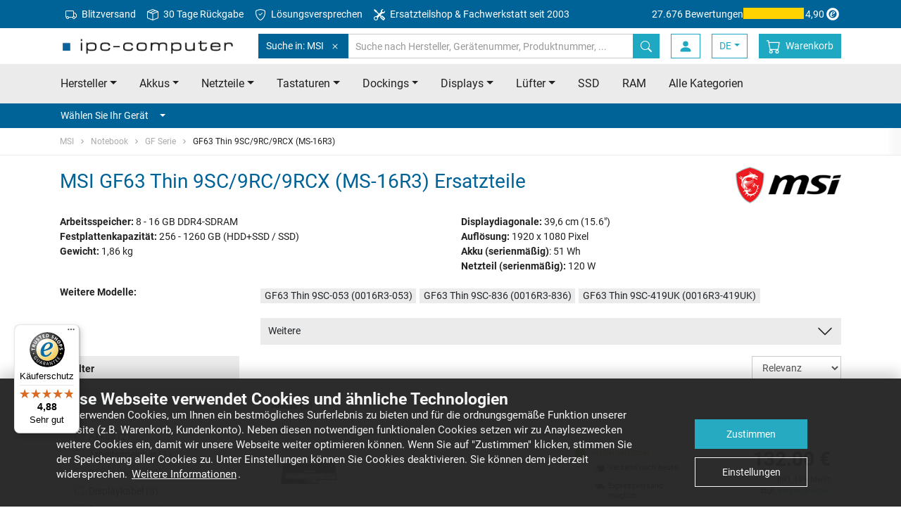

--- FILE ---
content_type: text/html
request_url: https://www.ipc-computer.de/msi/notebook/gf-serie/gf63-thin-9sc-9rc-9rcx-ms-16r3/
body_size: 18297
content:
	


<!doctype html>
<html class="no-js" lang="de">
    <head>
        <meta charset="utf-8">
        <meta http-equiv="x-ua-compatible" content="ie=edge">
        <title>MSI GF63 Thin 9SC/9RC/9RCX (MS-16R3) Ersatzteile - ipc-computer.de</title>
        <meta name="description" content="Ersatzteile für ihr MSI GF63 Thin 9SC/9RC/9RCX (MS-16R3) Notebook online kaufen • Neu ✓ Original ✓ Passgenau ✓ Sofort lieferbar ✓">

        <meta name="viewport" content="width=device-width, initial-scale=1">

        <meta name="mobile-web-app-capable" content="yes">
        <!-- For IE 10 and below -->
        <!-- Place favicon.ico in the root directory - no tag necessary -->

        <!-- For IE 11, Chrome, Firefox, Safari, Opera -->
        <link rel="icon" type="image/png" href="/favicon-196x196.png" sizes="196x196" />
        <link rel="icon" type="image/png" href="/favicon-96x96.png" sizes="96x96" />
        <link rel="icon" type="image/png" href="/favicon-32x32.png" sizes="32x32" />
        <link rel="icon" type="image/png" href="/favicon-16x16.png" sizes="16x16" />
        <link rel="icon" type="image/png" href="/favicon-128.png" sizes="128x128" />

        <link rel="apple-touch-icon-precomposed" sizes="57x57" href="/apple-touch-icon-57x57.png" />
        <link rel="apple-touch-icon-precomposed" sizes="114x114" href="/apple-touch-icon-114x114.png" />
        <link rel="apple-touch-icon-precomposed" sizes="72x72" href="/apple-touch-icon-72x72.png" />
        <link rel="apple-touch-icon-precomposed" sizes="144x144" href="/apple-touch-icon-144x144.png" />
        <link rel="apple-touch-icon-precomposed" sizes="60x60" href="/apple-touch-icon-60x60.png" />
        <link rel="apple-touch-icon-precomposed" sizes="120x120" href="/apple-touch-icon-120x120.png" />
        <link rel="apple-touch-icon-precomposed" sizes="76x76" href="/apple-touch-icon-76x76.png" />
        <link rel="apple-touch-icon-precomposed" sizes="152x152" href="/apple-touch-icon-152x152.png" />
				<link rel="canonical" href="https://www.ipc-computer.de/msi/notebook/gf-serie/gf63-thin-9sc-9rc-9rcx-ms-16r3/">
			        <link rel="alternate" hreflang="de" href="https://www.ipc-computer.de/msi/notebook/gf-serie/gf63-thin-9sc-9rc-9rcx-ms-16r3/">
        <link rel="alternate" hreflang="de-CH" href="https://www.ipc-computer.ch/msi/notebook/gf-serie/gf63-thin-9sc-9rc-9rcx-ms-16r3/">
        <link rel="alternate" hreflang="fr" href="https://www.ipc-computer.fr/msi/notebook/gf-serie/gf63-thin-9sc-9rc-9rcx-ms-16r3/">
        <link rel="alternate" hreflang="en" href="https://www.ipc-computer.eu/msi/notebook/gf-serie/gf63-thin-9sc-9rc-9rcx-ms-16r3/">
        <link rel="alternate" hreflang="en-GB" href="https://www.ipc-computer.eu/msi/notebook/gf-serie/gf63-thin-9sc-9rc-9rcx-ms-16r3/">
        <link rel="alternate" hreflang="en-US" href="https://www.sparepartworld.com/msi/notebook/gf-serie/gf63-thin-9sc-9rc-9rcx-ms-16r3/">
        <link rel="alternate" hreflang="es" href="https://www.ipc-computer.es/msi/notebook/gf-serie/gf63-thin-9sc-9rc-9rcx-ms-16r3/">
        <link rel="alternate" hreflang="x-default" href="https://www.ipc-computer.eu/msi/notebook/gf-serie/gf63-thin-9sc-9rc-9rcx-ms-16r3/">
        <link rel="stylesheet" href="/css/main.1768570100.css">

	    <!--
	    <script src="/js/scripts.min.1766769044.js"></script>
	    -->

	    <link rel="preconnect" crossorigin="anonymous" as="font" href="/fonts/icomoon.ttf">
	    <link rel="preconnect" crossorigin="anonymous" href="/img/bootstrap-icons.svg" as="image" type="image/svg+xml" />

        <!-- Google Tag Manager -->
        <script data-managed="as-oil" data-type="text/javascript" data-purposes="30" type="as-oil">
            (function(w,d,s,l,i){w[l]=w[l]||[];w[l].push({'gtm.start':
            new Date().getTime(),event:'gtm.js'});var f=d.getElementsByTagName(s)[0],
            j=d.createElement(s),dl=l!='dataLayer'?'&l='+l:'';j.async=true;j.src=
            'https://www.googletagmanager.com/gtm.js?id='+i+dl;f.parentNode.insertBefore(j,f);
            })(window,document,'script','dataLayer','GTM-KKGR3V');

            dataLayer = window.dataLayer || [];
        </script>
        <!-- End Google Tag Manager -->
        <!-- Matomo Tag Manager -->
        <script>
        var _paq = window._paq = window._paq || [];
        var _mtm = window._mtm = window._mtm || [];
        _mtm.push({'mtm.startTime': (new Date().getTime()), 'event': 'mtm.Start'});
        var d=document, g=d.createElement('script'), s=d.getElementsByTagName('script')[0];
        g.async=true; g.src='https://matomo.ipc-computer.de/matomo/js/container_6mOd9CP6.js'; s.parentNode.insertBefore(g,s);
        </script>
        <!-- End Matomo Tag Manager -->

        <!-- Inline script -->
        <!--        iframeManager ausprobieren -->
        <script type="text/javascript">
            window.addEventListener('load', function(){
                let manager = iframemanager();
                                manager.run({
                    currLang: 'en',
                    services : {
                        youtube : {
                            embedUrl: 'https://www.youtube-nocookie.com/embed/{data-id}',
                            thumbnailUrl: 'https://i3.ytimg.com/vi/{data-id}/hqdefault.jpg',
                            iframe : {
                                allow : 'accelerometer; encrypted-media; gyroscope; picture-in-picture; fullscreen;',
                            },
                            cookie : {
                                name : 'cc_youtube'
                            },
                            languages : {
                                en : {
                                    notice: 'Dieser Inhalt wird von einem Drittanbieter bereitgestellt.  Durch die Anzeige des externen Inhalts akzeptieren Sie die <a rel="noreferrer" href="https://www.youtube.de/t/terms" title="Bedingungen " target="_blank">Bedingungen </a> von youtube.de.',
                                    loadBtn: 'Video anzeigen',
                                    loadAllBtn: 'Nicht mehr fragen'
                                }
                            }
                        }
                    }
                });
            });
        </script>



<!-- Anti-flickering script -->
<script>
var  timeout = 3000; // Timeout value to remove the flicker (in milliseconds)
!function(h,i,d,e){var  t,n=h.createElement("style");n.id=e,n.innerHTML="body{opacity:0}",h.head.appendChild(n),t=d,i.rmfk=function(){var  t=h.getElementById(e);t&&t.parentNode.removeChild(t)},setTimeout(i.rmfk,t)}(document,window,timeout,"abhide");
</script>

<!-- Mida A/B Testing Script (Place in <HEAD> for speed & no flicker) -->
<script type="text/javascript" async src="https://cdn.mida.so/js/optimize.js?key=bJVGmqv2YvApDdlWgj9k3o&cookie=1"></script>

<script type="text/javascript">
    (function(c,l,a,r,i,t,y){
        c[a]=c[a]||function(){(c[a].q=c[a].q||[]).push(arguments)};
        t=l.createElement(r);t.async=1;t.src="https://www.clarity.ms/tag/"+i;
        y=l.getElementsByTagName(r)[0];y.parentNode.insertBefore(t,y);
    })(window, document, "clarity", "script", "u5jvceni4d");
</script>

    </head>
    <body id="pageStart">
        <!-- SITE HEADER -->
        <header class="header">
            <!-- Meta Menu -->
            <nav class="navbar navbar-dark bg-secondary navbar-meta">
                <div class="container d-flex">
                    <ul class="nav mr-auto d-none d-lg-flex">
                        <li class="nav-item">
                            <a class="nav-link" href="/info_shipping.php" title="Blitzversand">
                                <svg xmlns="http://www.w3.org/2000/svg" width="16" height="16" fill="currentColor" class="bi bi-truck mr-1" viewBox="0 0 16 16">
                                    <path d="M0 3.5A1.5 1.5 0 0 1 1.5 2h9A1.5 1.5 0 0 1 12 3.5V5h1.02a1.5 1.5 0 0 1 1.17.563l1.481 1.85a1.5 1.5 0 0 1 .329.938V10.5a1.5 1.5 0 0 1-1.5 1.5H14a2 2 0 1 1-4 0H5a2 2 0 1 1-3.998-.085A1.5 1.5 0 0 1 0 10.5v-7zm1.294 7.456A1.999 1.999 0 0 1 4.732 11h5.536a2.01 2.01 0 0 1 .732-.732V3.5a.5.5 0 0 0-.5-.5h-9a.5.5 0 0 0-.5.5v7a.5.5 0 0 0 .294.456zM12 10a2 2 0 0 1 1.732 1h.768a.5.5 0 0 0 .5-.5V8.35a.5.5 0 0 0-.11-.312l-1.48-1.85A.5.5 0 0 0 13.02 6H12v4zm-9 1a1 1 0 1 0 0 2 1 1 0 0 0 0-2zm9 0a1 1 0 1 0 0 2 1 1 0 0 0 0-2z"/>
                                </svg>
                                Blitzversand</a>
                        </li>
                        <li class="nav-item">
                            <a class="nav-link" href="https://www.ipc-computer.de/content/ruecksendungen" title="30 Tage R&uuml;ckgabe">
                                <svg xmlns="http://www.w3.org/2000/svg" width="16" height="16" fill="currentColor" class="bi bi-box-seam mr-1" viewBox="0 0 16 16">
                                    <path d="M8.186 1.113a.5.5 0 0 0-.372 0L1.846 3.5l2.404.961L10.404 2zm3.564 1.426L5.596 5 8 5.961 14.154 3.5zm3.25 1.7-6.5 2.6v7.922l6.5-2.6V4.24zM7.5 14.762V6.838L1 4.239v7.923zM7.443.184a1.5 1.5 0 0 1 1.114 0l7.129 2.852A.5.5 0 0 1 16 3.5v8.662a1 1 0 0 1-.629.928l-7.185 2.874a.5.5 0 0 1-.372 0L.63 13.09a1 1 0 0 1-.63-.928V3.5a.5.5 0 0 1 .314-.464z"/>
                                </svg>
                                30 Tage R&uuml;ckgabe</a>
                        </li>
                        <li class="nav-item">
                            <a class="nav-link" href="/content/loesungsversprechen" title="L&ouml;sungsversprechen">
                                <svg xmlns="http://www.w3.org/2000/svg" width="16" height="16" fill="currentColor" class="bi bi-shield-check mr-1" viewBox="0 0 16 16">
                                    <path d="M5.338 1.59a61 61 0 0 0-2.837.856.48.48 0 0 0-.328.39c-.554 4.157.726 7.19 2.253 9.188a10.7 10.7 0 0 0 2.287 2.233c.346.244.652.42.893.533q.18.085.293.118a1 1 0 0 0 .101.025 1 1 0 0 0 .1-.025q.114-.034.294-.118c.24-.113.547-.29.893-.533a10.7 10.7 0 0 0 2.287-2.233c1.527-1.997 2.807-5.031 2.253-9.188a.48.48 0 0 0-.328-.39c-.651-.213-1.75-.56-2.837-.855C9.552 1.29 8.531 1.067 8 1.067c-.53 0-1.552.223-2.662.524zM5.072.56C6.157.265 7.31 0 8 0s1.843.265 2.928.56c1.11.3 2.229.655 2.887.87a1.54 1.54 0 0 1 1.044 1.262c.596 4.477-.787 7.795-2.465 9.99a11.8 11.8 0 0 1-2.517 2.453 7 7 0 0 1-1.048.625c-.28.132-.581.24-.829.24s-.548-.108-.829-.24a7 7 0 0 1-1.048-.625 11.8 11.8 0 0 1-2.517-2.453C1.928 10.487.545 7.169 1.141 2.692A1.54 1.54 0 0 1 2.185 1.43 63 63 0 0 1 5.072.56"/>
                                    <path d="M10.854 5.146a.5.5 0 0 1 0 .708l-3 3a.5.5 0 0 1-.708 0l-1.5-1.5a.5.5 0 1 1 .708-.708L7.5 7.793l2.646-2.647a.5.5 0 0 1 .708 0"/>
                                </svg>
                                L&ouml;sungsversprechen</a>
                        </li>
                        <li class="nav-item">
                            <a class="nav-link" href="https://www.ipc-computer.de/content/notebook-reparatur" title="Ersatzteilshop & Fachwerkstatt seit 2003">
                                <svg xmlns="http://www.w3.org/2000/svg" width="16" height="16" fill="currentColor" class="bi bi-tools mr-1" viewBox="0 0 16 16">
                                    <path d="M1 0 0 1l2.2 3.081a1 1 0 0 0 .815.419h.07a1 1 0 0 1 .708.293l2.675 2.675-2.617 2.654A3.003 3.003 0 0 0 0 13a3 3 0 1 0 5.878-.851l2.654-2.617.968.968-.305.914a1 1 0 0 0 .242 1.023l3.27 3.27a.997.997 0 0 0 1.414 0l1.586-1.586a.997.997 0 0 0 0-1.414l-3.27-3.27a1 1 0 0 0-1.023-.242L10.5 9.5l-.96-.96 2.68-2.643A3.005 3.005 0 0 0 16 3q0-.405-.102-.777l-2.14 2.141L12 4l-.364-1.757L13.777.102a3 3 0 0 0-3.675 3.68L7.462 6.46 4.793 3.793a1 1 0 0 1-.293-.707v-.071a1 1 0 0 0-.419-.814zm9.646 10.646a.5.5 0 0 1 .708 0l2.914 2.915a.5.5 0 0 1-.707.707l-2.915-2.914a.5.5 0 0 1 0-.708M3 11l.471.242.529.026.287.445.445.287.026.529L5 13l-.242.471-.026.529-.445.287-.287.445-.529.026L3 15l-.471-.242L2 14.732l-.287-.445L1.268 14l-.026-.529L1 13l.242-.471.026-.529.445-.287.287-.445.529-.026z"/>
                                </svg>
                                Ersatzteilshop & Fachwerkstatt seit 2003</a>
                        </li>
                    </ul>
                    <a href="https://www.trustedshops.de/bewertung/info_XE7F2AC69D1BF097B09838E049FA9735B.html" target="_blank" class="trusted-rating">
                        <span class="d-lg-none d-xl-inline-block">27.676 Bewertungen</span>
                        <div class="stars" title="5 von 5 Sternen">
                            <div class="fill" style="width: 98%;"></div>
                        </div>
                        4,90                        <svg version="1.1" id="Ebene_1" xmlns="http://www.w3.org/2000/svg" xmlns:xlink="http://www.w3.org/1999/xlink" width="24" height="24" viewBox="0 0 500 500" style="enable-background:new 0 0 500 500;" xml:space="preserve">
                            <g id="simplified-e">
                                <path d="M250,66C148.4,66,65.9,148.4,65.9,250.1S148.4,434.1,250,434.1s184-82.4,184-184.1c0,0,0,0,0-0.1
                                C434,148.4,351.7,66,250,66C250,66,250,66,250,66z M248.5,365.4c-64.1,0-116-51.9-116-116s51.9-116,116-116s116,51.9,116,116v0
                                C364.5,313.5,312.5,365.4,248.5,365.4L248.5,365.4z" fill="currentColor" />
                                <path d="M298.9,285.8c-16.9,24.9-40.3,47.7-71.9,47.7c-33.4,0-52.8-20.9-52.8-54.6c0-54.6,40.3-108.2,97.2-108.2
                                c19.1,0,44.7,7.7,44.7,30.8c0,41.4-64.9,55.4-96.8,63.4c-1.1,7-2.2,13.9-2.2,20.9c0,14.3,7.7,27.5,23.5,27.5
                                c20.5,0,37-19.8,49.1-34.5L298.9,285.8z M281.3,196.7c0-8.4-4.8-15-13.6-15c-26.4,0-40,51.3-45.1,71.5
                                C247.2,245.9,281.3,225.7,281.3,196.7L281.3,196.7z" fill="currentColor" />
                            </g>
                        </svg>
                    </a>
                </div>
            </nav>
            <!-- ENDE Meta Menu -->

            <!-- Navbar -->
            <nav id="navbarTop" class="navbar navbar-light bg-white navbar-top">
                <div class="container">
                    <button class="navbar-toggler toggle-open" type="button" data-trigger="#mainNav" aria-expanded="false" aria-label="Toggle navigation">
                        <span class="navbar-toggler-icon"></span>
                    </button>

                    <!-- Logo -->
                    <a href="/" class="navbar-brand">
                        <img class="img-fluid" src="/images/ipc_logo.png"  srcset="/images/ipc_logo.png 1x,/images/ipc_logo_x2.png 2x" alt="IPC-Computer: Notebook  Ersatzteile, Akkus, Netzteile und mehr" title="IPC-Computer: Notebook  Ersatzteile, Akkus, Netzteile und mehr" width="250" height="25">
                    </a>
                    <!-- ENDE Logo -->

                    <!-- Search -->
                    <form class="search search-inline" autocomplete="off" method="get" name="fixedSearchForm" action="https://www.ipc-computer.de/advanced_search_result.php">
                        <div class="input-group">
                            <div class="input-group-prepend scoped-search">
                                <button class="btn btn-secondary" type="button">
                                    Suche in: MSI                                    <svg class="bi ml-2" width="16" height="16" fill="currentColor">
	                                    <use xlink:href="/img/transparentpixel.png" data-lazy-svg="/img/bootstrap-icons.svg#x" />
                                    </svg>
                                </button>
                                <input type="hidden" name="scoped-search-value" value="386">
                            </div>
                            <input type="search" class="form-control" placeholder="Suche nach Hersteller, Ger&auml;tenummer, Produktnummer, ..." name="keywords" value="">
                            <span class="fixed-search-close-btn" style="display: none;"></span>
                            <div class="input-group-append">
                                <button class="btn btn-primary" title="Suche nach Hersteller, Ger&auml;tenummer, Produktnummer, ..." type="submit">
                                    <svg class="bi" width="16" height="16" fill="currentColor">
	                                    <use xlink:href="/img/transparentpixel.png" data-lazy-svg="/img/bootstrap-icons.svg#search" />
                                    </svg>
                                </button>
                            </div>
                        </div>
                    </form>
                    <!-- ENDE Search -->

                    <div class="d-flex">
                        <button class="btn search-btn" type="button" data-target="#searchBar" aria-expanded="false" aria-controls="searchBar">
                            <svg class="bi" width="20" height="20" fill="currentColor">
	                            <use xlink:href="/img/transparentpixel.png" data-lazy-svg="/img/bootstrap-icons.svg#search" />
                            </svg>
                        </button>

    
                        <a class="btn login-btn" href="https://www.ipc-computer.de/account.php">
                            <svg class="bi" width="20" height="20" fill="currentColor">
                                <use xlink:href="/img/transparentpixel.png" data-lazy-svg="/img/bootstrap-icons.svg#person-fill" />
                            </svg>
                        </a>
                        <!-- LangSwitch -->
                        <div class="dropdown">
                            <a class="btn login-btn dropdown-toggle" data-toggle="dropdown" href="#" role="button" aria-haspopup="true" aria-expanded="false">DE</a>
                            <div class="dropdown-menu">
                                <a class="dropdown-item" href="https://www.ipc-computer.eu/msi/notebook/gf-serie/gf63-thin-9sc-9rc-9rcx-ms-16r3/">EU</a>
                                <a class="dropdown-item" href="https://www.ipc-computer.ch/msi/notebook/gf-serie/gf63-thin-9sc-9rc-9rcx-ms-16r3/">CH</a>
                                <a class="dropdown-item" href="https://www.sparepartworld.com/msi/notebook/gf-serie/gf63-thin-9sc-9rc-9rcx-ms-16r3/">US</a>
                                <a class="dropdown-item" href="https://www.ipc-computer.fr/msi/notebook/gf-serie/gf63-thin-9sc-9rc-9rcx-ms-16r3/">FR</a>
                                <a class="dropdown-item" href="https://www.ipc-computer.es/msi/notebook/gf-serie/gf63-thin-9sc-9rc-9rcx-ms-16r3/">ES</a>
                            </div>
                        </div>

                        <!-- Warenkorb -->
                        <a class="btn cart-btn" href="https://www.ipc-computer.de/shopping_cart.php" title="Warenkorb">
                            <svg class="bi" width="20" height="20" fill="currentColor">
                                <use xlink:href="/img/transparentpixel.png" data-lazy-svg="/img/bootstrap-icons.svg#cart" />
                            </svg>
                            <span class="badge badge-secondary rounded-circle"></span>
                            <span>Warenkorb</span>
                        </a>
                        <!-- ENDE Warenkorb -->
                    </div>

                    <div class="screen-overlay"></div>

                    <div class="navbar-collapse" id="mainNav" style="left: 0; display: none">
                        <div class="offcanvas-header">
                            <a href="/" class="navbar-brand">
                                <img class="img-fluid" src="/images/ipc_logo_small.jpg" alt="IPC-Computer: Notebook  Ersatzteile, Akkus, Netzteile und mehr" title="IPC-Computer: Notebook  Ersatzteile, Akkus, Netzteile und mehr" width="180" height="25">
                            </a>
                            <button class="navbar-toggler toggle-close btn" type="button">
                                <svg class="bi" width="32" height="32" fill="currentColor">
                                    <use xlink:href="/img/transparentpixel.png" data-lazy-svg="/img/bootstrap-icons.svg#x" />
                                </svg>
                            </button>
                        </div>

                        <ul class="navbar-nav primary-navigation">
                            <li class="nav-item">
                                <a class="nav-link" href="/notebook-hersteller" title="Notebook/Laptop Hersteller" data-toggle="collapse" data-target="#manufacturerCollapse" aria-expanded="false" aria-controls="manufacturerCollapse">Hersteller<span class="caret ml-3"></span></a>
                                <div class="collapse" id="manufacturerCollapse">
                                    <ul class="navbar-nav submenu manufacturer-list">
                                        <li class="nav-item">
                                            <a class="nav-link" href="/acer/"><span>Acer</span><span><img class="img-fluid" src="/images/topBrands/acer.png" srcset="/images/topBrands/acer.png 1x, /images/topBrands/acerx2.png 2x" /></span></a>
                                        </li>
                                        <li class="nav-item">
                                            <a class="nav-link" href="/asus/"><span>Asus</span><span><img class="img-fluid" src="/images/topBrands/asus.png" srcset="/images/topBrands/asus.png 1x, /images/topBrands/asusx2.png 2x" /></span></a>
                                        </li>
                                        <li class="nav-item">
                                            <a class="nav-link" href="/dell/"><span>Dell</span><span><img class="img-fluid" src="/images/topBrands/dell.png" srcset="/images/topBrands/dell.png 1x, /images/topBrands/dellx2.png 2x" /></span></a>
                                        </li>
                                        <li class="nav-item">
                                            <a class="nav-link" href="/fujitsu/"><span>Fujitsu</span><span><img class="img-fluid" src="/images/topBrands/fujitsu.png" srcset="/images/topBrands/fujitsu.png 1x, /images/topBrands/fujitsux2.png 2x" /></span></a>
                                        </li>
                                        <li class="nav-item">
                                            <a class="nav-link" href="/hp/"><span>HP</span><span><img class="img-fluid" src="/images/topBrands/hp.png" srcset="/images/topBrands/hp.png 1x, /images/topBrands/hpx2.png 2x" /></span></a>
                                        </li>
                                        <li class="nav-item">
                                            <a class="nav-link" href="/lenovo/"><span>Lenovo</span><span><img class="img-fluid" src="/images/topBrands/lenovo.png" srcset="/images/topBrands/lenovo.png 1x, /images/topBrands/lenovox2.png 2x" /></span></a>
                                        </li>
                                        <li class="nav-item">
                                            <a class="nav-link" href="/medion/"><span>Medion</span><span><img class="img-fluid" src="/images/topBrands/medion.png" srcset="/images/topBrands/medion.png 1x, /images/topBrands/medionx2.png 2x" /></span></a>
                                        </li>
                                        <li class="nav-item">
                                            <a class="nav-link" href="/msi/"><span>MSI</span><span><img class="img-fluid" src="/images/topBrands/msi.png" srcset="/images/topBrands/msi.png 1x, /images/topBrands/msix2.png 2x" /></span></a>
                                        </li>
                                        <li class="nav-item">
                                            <a class="nav-link" href="/notebook-hersteller">Alle Hersteller von A-Z</a>
                                        </li>
                                    </ul>
                                </div>
                            </li>
                            <li class="nav-item">
                                <a class="nav-link" href="/notebook-ersatzteile" title="Notebook/Laptop  Ersatzteile" data-toggle="collapse" data-target="#categoryCollapse" aria-expanded="false" aria-controls="categoryCollapse">Alle Kategorien<span class="caret ml-3"></span></a>
                                <div class="collapse" id="categoryCollapse">
                                    <ul class="navbar-nav submenu manufacturer-list">
                                        <li class="nav-item">
                                            <a class="nav-link" href="/notebook-ersatzteile/akkus" title="Notebook/Laptop Akkus">Akkus</a>
                                        </li>
                                        <li class="nav-item">
                                            <a class="nav-link" href="/notebook-ersatzteile/netzteile" title="Notebook/Laptop Netzteile">Netzteile</a>
                                        </li>
                                        <li class="nav-item">
                                            <a class="nav-link" href="/notebook-ersatzteile/tastaturen" title="Notebook/Laptop Tastaturen">Tastaturen</a>
                                        </li>
                                        <li class="nav-item">
                                            <a class="nav-link" href="/notebook-ersatzteile/docking-stations" title="Notebook/Laptop Dockings">Dockings</a>
                                        </li>
                                        <li class="nav-item">
                                            <a class="nav-link" href="/notebook-ersatzteile/display" title="Notebook/Laptop Displays">Displays</a>
                                        </li>
                                        <li class="nav-item">
                                            <a class="nav-link" href="/notebook-ersatzteile/kuehler-luefter" title="Notebook/Laptop L&uuml;fter">L&uuml;fter</a>
                                        </li>
                                        </li>
                                        <li class="nav-item">
                                            <a class="nav-link" href="/notebook-ersatzteile/festplatten" title="Notebook/Laptop SSD">SSD</a>
                                        </li>
                                        <li class="nav-item">
                                            <a class="nav-link" href="/notebook-ersatzteile/arbeitsspeicher" title="Notebook/Laptop RAM">RAM</a>
                                        </li>
                                        <li class="nav-item">
                                            <a class="nav-link" href="/notebook-ersatzteile">Alle Kategorien</a>
                                        </li>
                                    </ul>
                                </div>
                            </li>
                            <li class="nav-item">
                                <a class="nav-link" href="https://www.ipc-computer.de/content/notebook-reparatur" title="Notebook/Laptop Reparatur">Reparaturanmeldung</a>
                            </li>
                            <li class="nav-item">
                                <a class="nav-link" href="https://www.ipc-computer.de/content/reseller" title="F&uuml;r H&auml;ndler">F&uuml;r H&auml;ndler</a>
                            </li>
                        </ul>

                        <!-- Konto -->
                        <ul class="navbar-nav additional-navigation account">

                            <li class="nav-item">
                                <a class="nav-link" href="https://www.ipc-computer.de/login.php" >
                                    <svg class="bi" width="20" height="20" fill="currentColor">
	                                    <use xlink:href="/img/transparentpixel.png" data-lazy-svg="/img/bootstrap-icons.svg#box-arrow-in-right" />
                                    </svg>
                                    <span>Anmelden</span>
                                </a>
                            </li>

                            <li class="nav-item">
                                <a class="nav-link" href="https://www.ipc-computer.de/account.php" class="account-menu">
                                    <svg class="bi" width="20" height="20" fill="currentColor">
	                                    <use xlink:href="/img/transparentpixel.png" data-lazy-svg="/img/bootstrap-icons.svg#person-fill" />
                                    </svg>
                                    <span>Mein Konto</span>
                                </a>
                            </li>

                        </ul>
                        <!-- ENDE Konto -->

                        <!-- Legals -->
                        <ul class="navbar-nav additional-navigation legals">
                            <li class="nav-item">
                                <a class="nav-link" href="https://www.ipc-computer.de/content/impressum">Impressum</a>
                            </li>
                            <li class="nav-item">
                                <a class="nav-link" href="https://www.ipc-computer.de/content/faq" title="IPC-Computer FAQ und Support System">FAQ & Hilfe</a>
                            </li>
                            <li class="nav-item">
                                <a class="nav-link" href="https://www.ipc-computer.de/contact.php" title="Kontaktieren Sie uns via email">Kontakt</a>
                            </li>
                        </ul>
                        <!-- ENDE Legals -->

                        <!-- Information -->
                        <ul class="navbar-nav additional-navigation information">
                            <li class="nav-item">
                                <a class="nav-link" href="https://www.ipc-computer.de/conditions_rep.php">AGB (Reparaturen)</a>
                            </li>
                            <li class="nav-item">
                                <a class="nav-link" href="https://www.ipc-computer.de/conditions.php">AGB (Shop)</a>
                            </li>
                            <li class="nav-item">
                                <a class="nav-link" href="https://www.ipc-computer.de/content/batterieverordnung">Batterieverordnung</a>
                            </li>
                            <li class="nav-item">
                                <a class="nav-link" href="https://www.ipc-computer.de/content/datenschutz">Datenschutz</a>
                            </li>
                            <li class="nav-item">
                                <a class="nav-link" href="https://www.ipc-computer.de/guestbook.php">G&auml;stebucheintrag</a>
                            </li>
                            <li class="nav-item">
                                <a class="nav-link" href="https://www.ipc-computer.de/content/karriere"> Karriere</a>
                            </li>
                            <li class="nav-item">
                                <a class="nav-link" href="https://www.ipc-computer.de/content/newsletter">Newsletter Archiv</a>
                            </li>
                            <li class="nav-item">
                                <a class="nav-link" href="https://www.ipc-computer.de/content/team">Unser Team</a>
                            </li>
                            <li class="nav-item">
                                <a class="nav-link" href="/info_shipping.php">Versandkosten & Lieferzeiten</a>
                            </li>
                            <li class="nav-item">
                                <a class="nav-link" href="https://www.ipc-computer.de/content/widerrufsbelehrung">Widerrufsbelehrung</a>
                            </li>
                            <li class="nav-item">
                                <a class="nav-link" href="https://www.ipc-computer.de/content/zahlungsarten">Zahlungsarten</a>
                            </li>
                        </ul>
                        <!-- ENDE Information -->

                        <!-- Service -->
                        <ul class="navbar-nav additional-navigation service">
                            <li class="nav-item">
                                <a class="nav-link" href="https://www.ipc-computer.de/public_institutions.php">&Ouml;ffentliche Einrichtungen</a>
                            </li>
                            <li class="nav-item">
                                <a class="nav-link" href="https://www.ipc-computer.de/content/ruecksendungen">R&uuml;cksendungen</a>
                            </li>
                            <li class="nav-item">
                                <a class="nav-link" href="https://www.ipc-computer.de/content/videoanleitungen">Videoanleitungen</a>
                            </li>
                            <li class="nav-item">
                                <a class="nav-link" href="https://www.notebook-doktor.de/" target="_blank">Notebook-Doktor Blog</a>
                            </li>
                            <li class="nav-item">
                                <a class="nav-link" href="https://blog.ipc-computer.de/" target="_blank">IPC-Computer Blog</a>
                            </li>
                        </ul>
                        <!-- ENDE Service -->
                    </div>
                </div>
            </nav>
            <!-- ENDE Navbar -->

            <!-- Search Bar -->
            <nav class="d-md-none" id="searchBar">
                <div class="card card-body bg-primary border-0 py-3 px-0">

                    <form class="search container" autocomplete="off" method="get" name="fixedSearchForm" action="https://www.ipc-computer.de/advanced_search_result.php">
                        <div class="input-group">
                            <div class="input-group-prepend scoped-search">
                                <button class="btn btn-secondary">
                                    Suche in: MSI                                    <svg class="bi ml-2" width="16" height="16" fill="currentColor">
	                                    <use xlink:href="/img/transparentpixel.png" data-lazy-svg="/img/bootstrap-icons.svg#x" />
                                    </svg>
                                </button>
                                <input type="hidden" name="scoped-search-value" value="386">
                            </div>
                            <input type="search" class="form-control border-primary" placeholder="Suche nach Hersteller, Ger&auml;tenummer, Produktnummer, ..." name="keywords" value="">
                            <span class="fixed-search-close-btn" style="display: none;"></span>
                            <div class="input-group-append">
                                <button class="btn btn-link bg-white border-primary" title="Suche nach Hersteller, Ger&auml;tenummer, Produktnummer, ..." type="submit">
                                    <svg class="bi" width="16" height="16" fill="currentColor">
	                                    <use xlink:href="/img/transparentpixel.png" data-lazy-svg="/img/bootstrap-icons.svg#search" />
                                    </svg>
                                </button>
                            </div>
                        </div>
                    </form>
                </div>
            </nav>
            <!-- ENDE Search Bar -->

            <!-- Priority Nav -->
            <nav class="bg-light d-none d-md-flex">
                <div class="container priority-nav">
                    <ul class="nav nav-pills row">
                        <li class="nav-item dropdown">
                            <a class="nav-link dropdown-toggle" data-toggle="dropdown" href="/notebook-hersteller" role="button" aria-haspopup="true" aria-expanded="false">Hersteller</a>
                            <div class="dropdown-menu manufacturer-list">
                                <a class="dropdown-item" href="/acer/"><span>Acer</span><span><img class="img-fluid" src="/img/transparentpixel.png" data-lazy-src="/images/topBrands/acer.png" srcset="/images/topBrands/acer.png 1x, /images/topBrands/acerx2.png 2x" loading="lazy"/></span></a>
                                <a class="dropdown-item" href="/asus/"><span>Asus</span><span><img class="img-fluid" src="/img/transparentpixel.png" data-lazy-src="/images/topBrands/asus.png" srcset="/images/topBrands/asus.png 1x, /images/topBrands/asusx2.png 2x" loading="lazy"/></span></a>
                                <a class="dropdown-item" href="/dell/"><span>Dell</span><span><img class="img-fluid" src="/img/transparentpixel.png" data-lazy-src="/images/topBrands/dell.png" srcset="/images/topBrands/dell.png 1x, /images/topBrands/dellx2.png 2x" loading="lazy"/></span></a>
                                <a class="dropdown-item" href="/fujitsu/"><span>Fujitsu</span><span><img class="img-fluid" src="/img/transparentpixel.png" data-lazy-src="/images/topBrands/fujitsu.png" srcset="/images/topBrands/fujitsu.png 1x, /images/topBrands/fujitsux2.png 2x" loading="lazy"/></span></a>
                                <a class="dropdown-item" href="/hp/"><span>HP</span><span><img class="img-fluid" src="/img/transparentpixel.png" data-lazy-src="/images/topBrands/hp.png" srcset="/images/topBrands/hp.png 1x, /images/topBrands/hpx2.png 2x" loading="lazy"/></span></a>
                                <a class="dropdown-item" href="/lenovo/"><span>Lenovo</span><span><img class="img-fluid" src="/img/transparentpixel.png" data-lazy-src="/images/topBrands/lenovo.png" srcset="/images/topBrands/lenovo.png 1x, /images/topBrands/lenovox2.png 2x" loading="lazy"/></span></a>
                                <a class="dropdown-item" href="/medion/"><span>Medion</span><span><img class="img-fluid" src="/img/transparentpixel.png" data-lazy-src="/images/topBrands/medion.png" srcset="/images/topBrands/medion.png 1x, /images/topBrands/medionx2.png 2x" loading="lazy"/></span></a>
                                <a class="dropdown-item" href="/msi/"><span>MSI</span><span><img class="img-fluid" src="/img/transparentpixel.png" data-lazy-src="/images/topBrands/msi.png" srcset="/images/topBrands/msi.png 1x, /images/topBrands/msix2.png 2x" loading="lazy"/></span></a>
                                <div class="dropdown-divider"></div>
                                <a class="dropdown-item" href="/notebook-hersteller">Alle Hersteller von A-Z</a>
                            </div>
                        </li>
                  <li class="nav-item dropdown">
                            <a class="nav-link dropdown-toggle" href="/notebook-ersatzteile/akkus" title="Notebook/Laptop Akkus" data-toggle="dropdown" role="button" aria-haspopup="true" aria-expanded="false">Akkus</a>
                            <div class="dropdown-menu">
                                <a class="dropdown-item" href="/lp/acer/akku" title="Acer Akkus">Acer Akkus</a>
                                <a class="dropdown-item" href="/lp/asus/akku" title="Asus Akkus">Asus Akkus</a>
                                <a class="dropdown-item" href="/lp/dell/akku" title="Dell Akkus">Dell Akkus</a>
                                <a class="dropdown-item" href="/lp/fujitsu/akku" title="Fujitsu Akkus">Fujitsu Akkus</a>
                                <a class="dropdown-item" href="/lp/hp/akku" title="HP Akkus">HP Akkus</a>
                                <a class="dropdown-item" href="/lp/ipc/akku" title="IPC-Computer Akkus">IPC-Computer Akkus</a>
                                <a class="dropdown-item" href="/lp/lenovo/akku" title="Lenovo Akkus">Lenovo Akkus</a>
                                <a class="dropdown-item" href="/lp/medion/akku" title="Medion Akkus">Medion Akkus</a>
                                <a class="dropdown-item" href="/lp/msi/akku" title="MSI Akkus">MSI Akkus</a>

                                <div class="dropdown-divider"></div>
                                <a class="dropdown-item" href="/notebook-ersatzteile/akkus">Alle Akkus</a>
                            </div>
                        </li>
                        <li class="nav-item dropdown">
                            <a class="nav-link dropdown-toggle" href="/notebook-ersatzteile/netzteile" title="Notebook/Laptop Netzteile" data-toggle="dropdown" role="button" aria-haspopup="true" aria-expanded="false">Netzteile</a>
                            <div class="dropdown-menu">
                                <a class="dropdown-item" href="/lp/acer/netzteil" title="Acer Netzteile">Acer Netzteile</a>
                                <a class="dropdown-item" href="/lp/asus/netzteil" title="Asus Netzteile">Asus Netzteile</a>
                                <a class="dropdown-item" href="/lp/dell/netzteil" title="Dell Netzteile">Dell Netzteile</a>
								<a class="dropdown-item" href="/lp/delta/netzteil" title="Delta Netzteile">Delta Netzteile</a>
                                <a class="dropdown-item" href="/lp/fujitsu/netzteil" title="Fujitsu Netzteile">Fujitsu Netzteile</a>
                                <a class="dropdown-item" href="/lp/hp/netzteil" title="HP Netzteile">HP Netzteile</a>
                                <a class="dropdown-item" href="/lp/lenovo/netzteil" title="Lenovo Netzteile">Lenovo Netzteile</a>
                                <a class="dropdown-item" href="/lp/medion/netzteil" title="Medion Netzteile">Medion Netzteile</a>
                                <a class="dropdown-item" href="/lp/msi/netzteil" title="MSI Netzteile">MSI Netzteile</a>
                                <div class="dropdown-divider"></div>
                                <a class="dropdown-item" href="/notebook-ersatzteile/netzteile">Alle Netzteile</a>
                            </div>
                        </li>
                        <li class="nav-item dropdown">
                            <a class="nav-link dropdown-toggle" href="/notebook-ersatzteile/tastaturen" title="Notebook/Laptop Tastaturen" data-toggle="dropdown" role="button" aria-haspopup="true" aria-expanded="false">Tastaturen</a>
                            <div class="dropdown-menu">
                                <a class="dropdown-item" href="/lp/acer/tastatur" title="Acer Tastaturen">Acer Tastaturen</a>
                                <a class="dropdown-item" href="/lp/asus/tastatur" title="Asus Tastaturen">Asus Tastaturen</a>
                                <a class="dropdown-item" href="/lp/dell/tastatur" title="Dell Tastaturen">Dell Tastaturen</a>
                                <a class="dropdown-item" href="/lp/fujitsu/tastatur" title="Fujitsu Tastaturen">Fujitsu Tastaturen</a>
                                <a class="dropdown-item" href="/lp/hp/tastatur" title="HP Tastaturen">HP Tastaturen</a>
                                <a class="dropdown-item" href="/lp/lenovo/tastatur" title="Lenovo Tastaturen">Lenovo Tastaturen</a>
                                <a class="dropdown-item" href="/lp/medion/tastatur" title="Medion Tastaturen">Medion Tastaturen</a>
                                <a class="dropdown-item" href="/lp/msi/tastatur" title="MSI Tastaturen">MSI Tastaturen</a>
                                <div class="dropdown-divider"></div>
                                <a class="dropdown-item" href="/notebook-ersatzteile/tastaturen">Alle Tastaturen</a>
                            </div>
                        </li>
                        <li class="nav-item dropdown">
                            <a class="nav-link dropdown-toggle" href="/notebook-ersatzteile/docking-stations" title="Notebook/Laptop Dockings" data-toggle="dropdown" role="button" aria-haspopup="true" aria-expanded="false">Dockings</a>
                            <div class="dropdown-menu">
                                <a class="dropdown-item" href="/lp/dell/dockingstation" title="Dell Dockings">Dell Dockings</a>
                                <a class="dropdown-item" href="/lp/fujitsu/dockingstation" title="Fujitsu Dockings">Fujitsu Dockings</a>
                                <a class="dropdown-item" href="/lp/hp/dockingstation" title="HP Dockings">HP Dockings</a>
                                <a class="dropdown-item" href="/lp/ipc/dockingstation" title="IPC Dockings">IPC Dockings</a>
                                <a class="dropdown-item" href="/lp/lenovo/dockingstation" title="Lenovo Dockings">Lenovo Dockings</a>
                                <div class="dropdown-divider"></div>
                                <a class="dropdown-item" href="/notebook-ersatzteile/docking-stations">Alle Dockings</a>
                            </div>
                        </li>
                        <li class="nav-item dropdown">
                            <a class="nav-link dropdown-toggle" href="/notebook-ersatzteile/displays" title="Notebook/Laptop Displays" data-toggle="dropdown" role="button" aria-haspopup="true" aria-expanded="false">Displays</a>
                            <div class="dropdown-menu">
                                <a class="dropdown-item" href="/lp/acer/display" title="Acer Displays">Acer Displays</a>
                                <a class="dropdown-item" href="/lp/asus/display" title="Asus Displays">Asus Displays</a>
                                <a class="dropdown-item" href="/lp/hp/display" title="HP Displays">HP Displays</a>
                                <a class="dropdown-item" href="/lp/lenovo/display" title="Lenovo Displays">Lenovo Displays</a>
                                <a class="dropdown-item" href="/lp/msi/display" title="MSI Displays">MSI Displays</a>
                                <div class="dropdown-divider"></div>
                                <a class="dropdown-item" href="/notebook-ersatzteile/displays">Alle Displays</a>
                            </div>
                        </li>
                        <li class="nav-item dropdown">
                            <a class="nav-link dropdown-toggle" href="/notebook-ersatzteile/kuehler-luefter" title="Notebook/Laptop L&uuml;fter" data-toggle="dropdown" role="button" aria-haspopup="true" aria-expanded="false">L&uuml;fter</a>
                            <div class="dropdown-menu">
                                <a class="dropdown-item" href="/lp/acer/kuehler-luefter" title="Acer L&uuml;fter">Acer L&uuml;fter</a>
                                <a class="dropdown-item" href="/lp/asus/kuehler-luefter" title="Asus L&uuml;fter">Asus L&uuml;fter</a>
                                <a class="dropdown-item" href="/lp/clevo/kuehler-luefter" title="Clevo L&uuml;fter">Clevo L&uuml;fter</a>
                                <a class="dropdown-item" href="/lp/dell/kuehler-luefter" title="Dell L&uuml;fter">Dell L&uuml;fter</a>
                                <a class="dropdown-item" href="/lp/fujitsu/kuehler-luefter" title="Fujitsu L&uuml;fter">Fujitsu L&uuml;fter</a>
                                <a class="dropdown-item" href="/lp/hp/kuehler-luefter" title="HP L&uuml;fter">HP L&uuml;fter</a>
                                <a class="dropdown-item" href="/lp/lenovo/kuehler-luefter" title="Lenovo L&uuml;fter">Lenovo L&uuml;fter</a>
                                <a class="dropdown-item" href="/lp/medion/kuehler-luefter" title="Medion L&uuml;fter">Medion L&uuml;fter</a>
                                <a class="dropdown-item" href="/lp/msi/kuehler-luefter" title="MSI L&uuml;fter">MSI L&uuml;fter</a>
                                <div class="dropdown-divider"></div>
                                <a class="dropdown-item" href="/notebook-ersatzteile/kuehler-luefter">Alle L&uuml;fter</a>
                            </div>
                        </li>

                        <li class="nav-item">
                            <a class="nav-link" href="/notebook-ersatzteile/festplatten" title="Notebook/Laptop SSD">SSD</a>
                        </li>
                        <li class="nav-item">
                            <a class="nav-link" href="/notebook-ersatzteile/arbeitsspeicher" title="Notebook/Laptop RAM">RAM</a>
                        </li>
                        <li class="nav-item">
                            <a class="nav-link" href="/notebook-ersatzteile">Alle Kategorien</a>
                        </li>
                        <li class="nav-item dropdown overlapping">
                            <a class="nav-link dropdown-toggle" data-toggle="dropdown" href="/notebook-ersatzteile" role="button" aria-haspopup="true" aria-expanded="false" title="Notebook/Laptop  Ersatzteile">Weitere</a>
                            <div class="dropdown-menu"></div>
                        </li>
                    </ul>
                </div>
            </nav>
            <!-- ENDE Priority Nav -->

            <!-- Model Selection -->
            <nav class="productfinder bg-secondary">
                <form class="container">
                    <button class="btn btn-block shadow-none text-white text-left px-0 modelSaved__switch" type="button" data-toggle="collapse" data-target="#modelSelection" aria-expanded="false" aria-controls="modelSelection">
                        W&auml;hlen Sie Ihr Ger&auml;t<span class="caret ml-3"></span>
                    </button>
                    <button class="btn btn-block shadow-none text-white text-left px-0 modelSaved__switch d-none mt-0" type="button" data-toggle="collapse" data-target="#modelSelection" aria-controls="modelSelection">
                        <span class="modelSaved__model"></span><span class="caret ml-3"></span>
                    </button>
                    <div class="collapse" id="modelSelection">
                        <div class="card card-body bg-secondary text-white border-0 px-0 modelSaved__switch">
                            <div class="row">
                                <div class="col-md-6 mb-3">
                                    <div class="form-group row filter" data-path-id="5013" data-path-parent="0">
                                        <label class="col-md-4 col-lg-3 col-form-label d-none d-md-block">Hersteller</label>
                                        <div class="col">
                                            <select class="form-control" data-placeholder="Hersteller"></select>
                                        </div>
                                    </div>
                                    <div class="form-group row filter" data-path-id="7659" data-path-parent="5013">
                                        <label class="col-md-4 col-lg-3 col-form-label d-none d-md-block">Hersteller</label>
                                        <div class="col">
                                            <select class="form-control" data-placeholder="Hersteller"></select>
                                        </div>
                                    </div>
                                    <div class="form-group row filter" data-path-id="6590" data-path-parent="7659">
                                        <label class="col-md-4 col-lg-3 col-form-label d-none d-md-block">Hersteller</label>
                                        <div class="col">
                                            <select class="form-control" data-placeholder="Hersteller"></select>
                                        </div>
                                    </div>
                                    <div class="form-group row filter" data-path-id="100154328" data-path-parent="6590">
                                        <label class="col-md-4 col-lg-3 col-form-label d-none d-md-block">Hersteller</label>
                                        <div class="col">
                                            <select class="form-control" data-placeholder="Hersteller"></select>
                                        </div>
                                    </div>
                                </div>
                                <div class="d-none d-md-block col-md-6">
                                    <a class="no-highlight" href="https://www.ipc-computer.de/content/notebook-modell-identifizieren" title="Wie identifiziere ich mein Modell?">Wie identifiziere ich mein Modell?</a>
                                    <p><p>Notebook Modell identifizieren - Welches Laptop habe ich?</p>

<p>Die genaue Modellbezeichnung befindet sich meistens auf einem Etikett auf der R&uuml;ckseite des Notebooks. Diese brauchen sie, um das Notebook-Modell zu identifizieren.</p>

<a href="/content/notebook-modell-identifizieren">Hier finden Sie weitere Herstellerbezogene Hilfestellungen</a></p>
                                </div>
                                <div class="col-12">
                                    <button type="button" class="btn btn-light modelSaved__save d-none">
                                        <svg class="" width="16" height="16" fill="currentColor">
                                            <use xlink:href="/img/transparentpixel.png" data-lazy-svg="/img/bootstrap-icons.svg#phone" />
                                        </svg> Dieses Gerät auswählen
                                    </button>
                                </div>
                            </div>
                        </div>
                        
                        <div class="row modelSaved__switch d-none">
                            <div class="col-md-12 col-lg-3">
                                <div class="modelSaved__header">
                                    <!-- TODO Language KEY -->
                                    Ausgewähltes Gerät
                                </div>
                                <div class="modelSaved__model"></div>
                            </div>
                        </div>
                        <div class="row modelSaved__switch mt-3 pb-3 d-none">
                            <div class="col-md-12 col-lg-6">
                                <button type="button" class="btn btn-light modelSaved__go-to-page">
                                    <svg class="" width="16" height="16" fill="currentColor">
                                        <use xlink:href="/img/transparentpixel.png" data-lazy-svg="/img/bootstrap-icons.svg#phone" />
                                    </svg> Zur Geräteseite
                                </button>
                                <button type="button" class="btn btn-light modelSaved__reset">
                                    <svg class="" width="16" height="16" fill="currentColor">
                                        <use xlink:href="/img/transparentpixel.png" data-lazy-svg="/img/bootstrap-icons.svg#trash" />
                                    </svg> Auswahl ändern
                                </button>
                            </div>
                        </div>
                    </div>
                </form>
            </nav>
            <!-- ENDE Model Selection -->
        </header>
        <!-- SITE HEADER END-->

        <div class="breadcrumb-wrapper">
            <nav class="container">
                <ol class="breadcrumb" itemscope itemtype="http://schema.org/BreadcrumbList">
                    <li class="breadcrumb-item" itemprop="itemListElement" itemscope itemtype="http://schema.org/ListItem">
                        <a href="https://www.ipc-computer.de/msi/" title="MSI" itemprop="item" itemtype="http://schema.org/Thing">
                            <span itemprop="name">MSI</span>
                        </a>
                        <meta itemprop="position" content="1" />
                    </li>
                    <li class="breadcrumb-item" itemprop="itemListElement" itemscope itemtype="http://schema.org/ListItem">
                        <a href="https://www.ipc-computer.de/msi/notebook/" title="Notebook" itemprop="item" itemtype="http://schema.org/Thing">
                            <span itemprop="name">Notebook</span>
                        </a>
                        <meta itemprop="position" content="2" />
                    </li>
                    <li class="breadcrumb-item" itemprop="itemListElement" itemscope itemtype="http://schema.org/ListItem">
                        <a href="https://www.ipc-computer.de/msi/notebook/gf-serie/" title="GF Serie" itemprop="item" itemtype="http://schema.org/Thing">
                            <span itemprop="name">GF Serie</span>
                        </a>
                        <meta itemprop="position" content="3" />
                    </li>
                    <li class="breadcrumb-item active" itemprop="itemListElement" itemscope itemtype="http://schema.org/ListItem">
                        <a href="https://www.ipc-computer.de/msi/notebook/gf-serie/gf63-thin-9sc-9rc-9rcx-ms-16r3/" title="GF63 Thin 9SC/9RC/9RCX (MS-16R3)" itemprop="item" itemtype="http://schema.org/Thing">
                            <span itemprop="name">GF63 Thin 9SC/9RC/9RCX (MS-16R3)</span>
                        </a>
                        <meta itemprop="position" content="4" />
                    </li>
                </ol>
            </nav>
        </div>

        <div class="content container">
            <!-- Headline + Headline Text -->
            <div class="row mb-3">
                <div class="col-lg">
                    <h1>MSI GF63 Thin 9SC/9RC/9RCX (MS-16R3) Ersatzteile</h1>
                </div>
                <div class="col-lg-auto">
                    <img src="/images/msi-notebook-ersatzteile.png" alt="MSI GF63 Thin 9SC/9RC/9RCX (MS-16R3) Ersatzteile" title="MSI GF63 Thin 9SC/9RC/9RCX (MS-16R3) Ersatzteile " style="max-width:150px;" class="img-fluid" />                </div>
            </div>
            <!-- ENDE Headline + Headline Text -->

            <div class="accordion accordion-lg mb-3" id="accordionSpecs">
                <div class="card">
                    <div class="card-header" id="headingSpecs">
                        <h2 class="mb-0">
                            <button class="btn btn-link btn-block" type="button" data-toggle="collapse" data-target="#collapseSpecs" aria-expanded="false" aria-controls="collapseSpecs">
                                Notebook Spezifikation                            </button>
                        </h2>
                    </div>

                    <div id="collapseSpecs" class="collapse" aria-labelledby="headingSpecs" data-parent="#accordionSpecs">
                        <div class="card-body">
                            <div class="row">
                                <div class="col-md">
                                    <div class="row"> 
                                        <div class="col-lg">
                                            <strong>Arbeitsspeicher:</strong> 8 - 16 GB DDR4-SDRAM<br />
                                            <strong>Festplattenkapazit&auml;t:</strong> 256 - 1260 GB (HDD+SSD / SSD)<br />
                                            <strong>Gewicht:</strong> 1,86 kg                                        </div>
                                        <div class="col-lg">
                                            <strong>Displaydiagonale:</strong> 39,6 cm (15.6&quot;)<br />
                                            <strong>Aufl&ouml;sung:</strong> 1920 x 1080 Pixel<br />
                                            <strong>Akku (serienm&auml;&szlig;ig)</strong>: 51 Wh<br />
                                            <strong>Netzteil (serienm&auml;&szlig;ig):</strong> 120 W                                        </div>
                                    </div>
                                </div>
                            </div>
                        </div>
                    </div>
                </div>
            </div>

            <div class="row mb-3">
                <div class="col-md-3">
                    <p class="h5">Weitere Modelle:</p>
                </div>
                <div class="col-md read-more">
                    <ul class="collapse subseries-list" id="collapseSubseries">
                        <li class="badge badge-light">GF63 Thin 9SC-053 (0016R3-053)</li>
                        <li class="badge badge-light">GF63 Thin 9SC-836 (0016R3-836)</li>
                        <li class="badge badge-light">GF63 Thin 9SC-419UK (0016R3-419UK)</li>
                        <li class="badge badge-light">GF63 Thin 9SC-045NL (0016R3-045NL)</li>
                        <li class="badge badge-light">GF63 Thin 9SC-662</li>
                    </ul>
                    <button class="btn btn-light btn-block" type="button" data-toggle="collapse" data-target="#collapseSubseries" aria-expanded="false" aria-controls="collapseSubseries">Weitere</button>
                </div>
            </div>
            <div class="product-listing row">
    <div class="col-md-3">
        <div class="sticky-top">
            <div class="full-width-sm bg-light">
                <div class="container-fluid">
                    <p class="h5 bar">Filter</p>
                </div>
            </div>
            <div class="product-list-filters">
                <div class="accordion" id="accordionFilter">
                    <div class="card product-list-filter" data-filter-group="category">
                        <div class="card-header" id="filterHeadingCategory">
                            <h2 class="mb-0">
                                <button class="btn btn-link btn-block text-left" type="button" data-toggle="collapse" data-target="#filterCollapseCategory" aria-expanded="true" aria-controls="filterCollapseCategory">
                                    Kategorie                                </button>
                            </h2>
                        </div>

                        <div id="filterCollapseCategory" class="collapse show" aria-labelledby="filterHeadingCategory">
                            <div class="card-body white-form d-block d-md-none my-3">
                                <select class="form-control" data-placeholder="Kategorie" multiple>
                                    <option value="51" >Displaydeckel (1)</option>
                                    <option value="52" >Displayrahmen (1)</option>
                                    <option value="12" >Kühler / Lüfter (1)</option>
                                    <option value="7" >Akkus (2)</option>
                                    <option value="6" >Festplatten (10)</option>
                                    <option value="43" >Zubehör (2)</option>
                                    <option value="44" >Scharniere (1)</option>
                                    <option value="47" >HDD Adapter (1)</option>
                                    <option value="14" >Platinen (2)</option>
                                    <option value="3" >Displays (3)</option>
                                    <option value="15" >Displaykabel (3)</option>
                                    <option value="4" >Arbeitsspeicher (3)</option>
                                    <option value="17" >Reparaturen (3)</option>
                                    <option value="5" >Netzteile / Ladekabel (1)</option>
                                </select>
                            </div>
                            <div class="card-body d-none d-md-block">
                                <div class="form-check">
                                    <input class="form-check-input" type="checkbox" value="7" id="category-filter_7" name="category-filter" >
                                    <label class="form-check-label" for="category-filter_7">
                                        Akkus (2)
                                    </label>
                                </div>
                                <div class="form-check">
                                    <input class="form-check-input" type="checkbox" value="4" id="category-filter_4" name="category-filter" >
                                    <label class="form-check-label" for="category-filter_4">
                                        Arbeitsspeicher (3)
                                    </label>
                                </div>
                                <div class="form-check">
                                    <input class="form-check-input" type="checkbox" value="51" id="category-filter_51" name="category-filter" >
                                    <label class="form-check-label" for="category-filter_51">
                                        Displaydeckel (1)
                                    </label>
                                </div>
                                <div class="form-check">
                                    <input class="form-check-input" type="checkbox" value="15" id="category-filter_15" name="category-filter" >
                                    <label class="form-check-label" for="category-filter_15">
                                        Displaykabel (3)
                                    </label>
                                </div>
                                <div class="form-check">
                                    <input class="form-check-input" type="checkbox" value="52" id="category-filter_52" name="category-filter" >
                                    <label class="form-check-label" for="category-filter_52">
                                        Displayrahmen (1)
                                    </label>
                                </div>
                                <div class="form-check">
                                    <input class="form-check-input" type="checkbox" value="3" id="category-filter_3" name="category-filter" >
                                    <label class="form-check-label" for="category-filter_3">
                                        Displays (3)
                                    </label>
                                </div>
                                <div class="form-check">
                                    <input class="form-check-input" type="checkbox" value="6" id="category-filter_6" name="category-filter" >
                                    <label class="form-check-label" for="category-filter_6">
                                        Festplatten (10)
                                    </label>
                                </div>
                                <div class="form-check">
                                    <input class="form-check-input" type="checkbox" value="47" id="category-filter_47" name="category-filter" >
                                    <label class="form-check-label" for="category-filter_47">
                                        HDD Adapter (1)
                                    </label>
                                </div>
                                <div class="form-check">
                                    <input class="form-check-input" type="checkbox" value="12" id="category-filter_12" name="category-filter" >
                                    <label class="form-check-label" for="category-filter_12">
                                        Kühler / Lüfter (1)
                                    </label>
                                </div>
                                <div class="form-check">
                                    <input class="form-check-input" type="checkbox" value="5" id="category-filter_5" name="category-filter" >
                                    <label class="form-check-label" for="category-filter_5">
                                        Netzteile / Ladekabel (1)
                                    </label>
                                </div>
                                <div class="form-check">
                                    <input class="form-check-input" type="checkbox" value="14" id="category-filter_14" name="category-filter" >
                                    <label class="form-check-label" for="category-filter_14">
                                        Platinen (2)
                                    </label>
                                </div>
                                <div class="form-check">
                                    <input class="form-check-input" type="checkbox" value="17" id="category-filter_17" name="category-filter" >
                                    <label class="form-check-label" for="category-filter_17">
                                        Reparaturen (3)
                                    </label>
                                </div>
                                <div class="form-check">
                                    <input class="form-check-input" type="checkbox" value="44" id="category-filter_44" name="category-filter" >
                                    <label class="form-check-label" for="category-filter_44">
                                        Scharniere (1)
                                    </label>
                                </div>
                                <div class="form-check">
                                    <input class="form-check-input" type="checkbox" value="43" id="category-filter_43" name="category-filter" >
                                    <label class="form-check-label" for="category-filter_43">
                                        Zubehör (2)
                                    </label>
                                </div>
                            </div>
                        </div>
                    </div>
                    <div class="card product-list-filter" data-filter-group="price">
                        <div class="card-header" id="filterHeadingPrice">
                            <h2 class="mb-0">
                                <button class="btn btn-link btn-block text-left collapsed" type="button" data-toggle="collapse" data-target="#filterCollapsePrice" aria-expanded="false" aria-controls="filterCollapsePrice">
                                    Preis                                </button>
                            </h2>
                        </div>
                        <div id="filterCollapsePrice" class="collapseshow" aria-labelledby="filterHeadingPrice">
                            <div class="card-body form-slider">
                                <div class="form-slider-val">
                                    <span class="form-slider-val-min">0</span> bis <span class="form-slider-val-max">489</span>
                                </div>
                                <div class="form-slider-control" data-format-mark="," data-range-min="0" data-range-max="489"></div>
                            </div>
                        </div>
                    </div>
                    <div class="card product-list-filter" data-filter-group="availability">
                        <div class="card-header" id="filterHeadingAvailability">
                            <h2 class="mb-0">
                                <button class="btn btn-link btn-block text-left collapsed" type="button" data-toggle="collapse" data-target="#filterCollapseAvailability" aria-expanded="false" aria-controls="filterCollapseAvailability">
                                    
Verf&uuml;gbarkeit                                </button>
                            </h2>
                        </div>
                        <div id="filterCollapseAvailability" class="collapseshow" aria-labelledby="filterHeadingAvailability">
                            <div class="card-body">
                                <div class="custom-control custom-switch">
                                    <input type="checkbox" class="custom-control-input" id="availabilitySwitch" value="1" >
                                    <label class="custom-control-label" for="availabilitySwitch">nur verf&uuml;gbare anzeigen (23)</label>
                                </div>
                            </div>


                        </div>
                    </div>
                    <div class="col-12 pl-0 pr-0 ">
                        <button class="btn btn-block btn-primary" type="button" onClick="window.location.reload();">Filter zur&uuml;cksetzen</button>
                    </div>
                </div>
            </div>
        </div>
    </div>
    <div class="col-md">
                <span class="product-listing-count d-none">34</span>
        <div class="btn-toolbar white-form" role="toolbar" aria-label="Product list toolbar">
            <div class="product-list-sorting">
                <select class="form-control">
                    <option value="1" data-sort-by="relevance" data-sort-ascending="" selected="" >Relevanz</option>
                    <option value="2" data-sort-by="name" data-sort-ascending="" >A -> Z</option>
                    <option value="3" data-sort-by="price" data-sort-ascending="" >Preis</option>
                    <option value="4" data-sort-by="availability" data-sort-ascending="" >Verfügbarkeit</option>
                </select>
            </div>
        </div>
        <div id="product-list" class="product-listing-list">
                    <div class="sticky-top category-item category-7" data-category="7">
                        <div class="full-width-sm bg-light">
                            <div class="container-fluid">
                                <h3 id="category-7" class="h5 bar mb-0">Akkus</h3>
                            </div>
                        </div>
                    </div>                    <div class="product-item category-7 available" data-category="7">
                        <a href="https://www.ipc-computer.de/msi/notebook/gf-serie/gf63-thin-9sc-9rc-9rcx-ms-16r3/akku-58391329" title="Akku 52,4Wh original für MSI GF63 Thin 9SC/9RC/9RCX (MS-16R3)" class="stretched-link"></a>
                        <h4 class="title">Akku 52,4Wh original für MSI GF63 Thin 9SC/9RC/9RCX (MS-16R3)</h4>
                        <!-- <div class="rating"></div> -->
                        <div class="image">
                            <img src="/thumbimage/7-aId-19891.webp" alt="Akku 52,4Wh original für MSI GF63 Thin 9SC/9RC/9RCX (MS-16R3)" title="Akku 52,4Wh original für MSI GF63 Thin 9SC/9RC/9RCX (MS-16R3) " width="100" height="80" class="align-self-center" loading="lazy" />                        </div>
                        <div class="notes d-none d-lg-block">
                        </div>
                        <div class="availability"><span class="small qty-info qty-green"><span>Artikel verf&uuml;gbar</span></span><span class="d-none d-md-block ml-4"><span class="badge badge-light"><svg class="bi" width="16" height="16" fill="currentColor"><use xlink:href="/img/badge-icons.svg#icon-badge_today" data-lazy-svg="/img/badge-icons.svg#icon-badge_today"></use></svg><span>Versand noch heute.</span></span><span class="badge badge-light"><svg class="bi" width="16" height="16" fill="currentColor"><use xlink:href="/img/badge-icons.svg#icon-badge_express" data-lazy-svg="/img/badge-icons.svg#icon-badge_express"></use></svg><span>Expressversand m&ouml;glich.</span></span></span></div>                        <div class="price">
                            <span class="price-value"><meta itemprop="price" content="132.00" /><span>132.00</span> €</span><div class="tax-info">inkl. 19% MwSt<br>zzgl. <a href="/info_shipping.php" target="_blank">Versandkosten</a></div>                        </div>
                        <!-- <div class="action">
                            ZUM PRODUKT
                        </div> -->
                    </div>
                    <div class="product-item category-7 available" data-category="7">
                        <a href="https://www.ipc-computer.de/msi/notebook/gf-serie/gf63-thin-9sc-9rc-9rcx-ms-16r3/akku-89049852" title="IPC-Computer Akku 49Wh kompatibel für MSI GF63 Thin 9SC/9RC/9RCX (MS-16R3)" class="stretched-link"></a>
                        <h4 class="title">IPC-Computer Akku 49Wh kompatibel für MSI GF63 Thin 9SC/9RC/9RCX (MS-16R3)</h4>
                        <!-- <div class="rating"></div> -->
                        <div class="image">
                            <img src="/thumbimage/7-aId-22861.webp" alt="IPC-Computer Akku 49Wh kompatibel für MSI GF63 Thin 9SC/9RC/9RCX (MS-16R3)" title="IPC-Computer Akku 49Wh kompatibel für MSI GF63 Thin 9SC/9RC/9RCX (MS-16R3) " width="100" height="80" class="align-self-center" loading="lazy" />                        </div>
                        <div class="notes d-none d-lg-block">
                        </div>
                        <div class="availability"><span class="small qty-info qty-green"><span>Artikel verf&uuml;gbar</span></span><span class="d-none d-md-block ml-4"><span class="badge badge-light"><svg class="bi" width="16" height="16" fill="currentColor"><use xlink:href="/img/badge-icons.svg#icon-badge_today" data-lazy-svg="/img/badge-icons.svg#icon-badge_today"></use></svg><span>Versand noch heute.</span></span><span class="badge badge-light"><svg class="bi" width="16" height="16" fill="currentColor"><use xlink:href="/img/badge-icons.svg#icon-badge_express" data-lazy-svg="/img/badge-icons.svg#icon-badge_express"></use></svg><span>Expressversand m&ouml;glich.</span></span></span></div>                        <div class="price">
                            <span class="price-value"><meta itemprop="price" content="36.00" /><span>36.00</span> €</span><div class="tax-info">inkl. 19% MwSt<br>zzgl. <a href="/info_shipping.php" target="_blank">Versandkosten</a></div>                        </div>
                        <!-- <div class="action">
                            ZUM PRODUKT
                        </div> -->
                    </div>
                    <div class="sticky-top category-item category-5" data-category="5">
                        <div class="full-width-sm bg-light">
                            <div class="container-fluid">
                                <h3 id="category-5" class="h5 bar mb-0">Netzteile / Ladekabel</h3>
                            </div>
                        </div>
                    </div>                    <div class="product-item category-5 available" data-category="5">
                        <a href="https://www.ipc-computer.de/msi/notebook/gf-serie/gf63-thin-9sc-9rc-9rcx-ms-16r3/netzteil-103062032/nup" title="Netzteil 120,0 Watt abgerundete Bauform für MSI GF63 Thin 9SC/9RC/9RCX (MS-16R3)" class="stretched-link"></a>
                        <h4 class="title">Netzteil 120,0 Watt abgerundete Bauform für MSI GF63 Thin 9SC/9RC/9RCX (MS-16R3)</h4>
                        <!-- <div class="rating"></div> -->
                        <div class="image">
                            <img src="/thumbimage/5-aId-4269.webp" alt="Netzteil 120,0 Watt abgerundete Bauform für MSI GF63 Thin 9SC/9RC/9RCX (MS-16R3)" title="Netzteil 120,0 Watt abgerundete Bauform für MSI GF63 Thin 9SC/9RC/9RCX (MS-16R3) " width="100" height="80" class="align-self-center" loading="lazy" />                        </div>
                        <div class="notes d-none d-lg-block">
                        </div>
                        <div class="availability"><span class="small qty-info qty-green"><span>Artikel verf&uuml;gbar</span></span><span class="d-none d-md-block ml-4"><span class="badge badge-light"><svg class="bi" width="16" height="16" fill="currentColor"><use xlink:href="/img/badge-icons.svg#icon-badge_today" data-lazy-svg="/img/badge-icons.svg#icon-badge_today"></use></svg><span>Versand noch heute.</span></span><span class="badge badge-light"><svg class="bi" width="16" height="16" fill="currentColor"><use xlink:href="/img/badge-icons.svg#icon-badge_express" data-lazy-svg="/img/badge-icons.svg#icon-badge_express"></use></svg><span>Expressversand m&ouml;glich.</span></span></span></div>                        <div class="price">
                            <span class="price-value"><meta itemprop="price" content="62.00" /><span>62.00</span> €</span><div class="tax-info">inkl. 19% MwSt<br>zzgl. <a href="/info_shipping.php" target="_blank">Versandkosten</a></div>                        </div>
                        <!-- <div class="action">
                            ZUM PRODUKT
                        </div> -->
                    </div>
                    <div class="sticky-top category-item category-3" data-category="3">
                        <div class="full-width-sm bg-light">
                            <div class="container-fluid">
                                <h3 id="category-3" class="h5 bar mb-0">Displays</h3>
                            </div>
                        </div>
                    </div>                    <div class="product-item category-3 available" data-category="3">
                        <a href="https://www.ipc-computer.de/msi/notebook/gf-serie/gf63-thin-9sc-9rc-9rcx-ms-16r3/display-84904293/nup" title="IPS Display FHD matt 60Hz für MSI GF63 Thin 9SC/9RC/9RCX (MS-16R3)" class="stretched-link"></a>
                        <h4 class="title">IPS Display FHD matt 60Hz für MSI GF63 Thin 9SC/9RC/9RCX (MS-16R3)</h4>
                        <!-- <div class="rating"></div> -->
                        <div class="image">
                            <img src="/thumbimage/3-aId-19147.webp" alt="IPS Display FHD matt 60Hz für MSI GF63 Thin 9SC/9RC/9RCX (MS-16R3)" title="IPS Display FHD matt 60Hz für MSI GF63 Thin 9SC/9RC/9RCX (MS-16R3) " width="100" height="80" class="align-self-center" loading="lazy" />                        </div>
                        <div class="notes d-none d-lg-block">
                        </div>
                        <div class="availability"><span class="small qty-info qty-green"><span>Artikel verf&uuml;gbar</span></span><span class="d-none d-md-block ml-4"><span class="badge badge-light"><svg class="bi" width="16" height="16" fill="currentColor"><use xlink:href="/img/badge-icons.svg#icon-badge_today" data-lazy-svg="/img/badge-icons.svg#icon-badge_today"></use></svg><span>Versand noch heute.</span></span><span class="badge badge-light"><svg class="bi" width="16" height="16" fill="currentColor"><use xlink:href="/img/badge-icons.svg#icon-badge_express" data-lazy-svg="/img/badge-icons.svg#icon-badge_express"></use></svg><span>Expressversand m&ouml;glich.</span></span></span></div>                        <div class="price">
                            <span class="price-value"><meta itemprop="price" content="59.00" /><span>59.00</span> €</span><div class="tax-info">inkl. 19% MwSt<br>zzgl. <a href="/info_shipping.php" target="_blank">Versandkosten</a></div>                        </div>
                        <!-- <div class="action">
                            ZUM PRODUKT
                        </div> -->
                    </div>
                    <div class="variants">
                        <p class="mb-2">Einbau in unserer Notebook Reparatur Werkstatt</p>
						                            <a class="btn btn-outline-light btn-block variant-btn" href="https://www.ipc-computer.de/msi/notebook/gf-serie/gf63-thin-9sc-9rc-9rcx-ms-16r3/display-84904293/nup">
                                <span class="variant-label mr-auto">Reparatur Pauschale Display</span>
                                <div class="availability d-flex flex-nowrap">
                                    <div class="float-left mr-2"><svg class="bi" width="16" height="16" fill="black"><use xlink:href="/img/bootstrap-icons.svg#tools" data-lazy-svg="/img/bootstrap-icons.svg#tools"></use></svg></div>
                                    <div class="float-left d-none d-sm-block"><span class="small">Reparatur in unserer Werkstatt</span></div>
                                </div>
                                <span class="variant-price">79.00 €</span>
                            </a>
							
                    </div>
		                    <div class="product-item category-3 available" data-category="3">
                        <a href="https://www.ipc-computer.de/msi/notebook/gf-serie/gf63-thin-9sc-9rc-9rcx-ms-16r3/display-85111893/nup" title="IPS Display FHD matt 144Hz für MSI GF63 Thin 9SC/9RC/9RCX (MS-16R3)" class="stretched-link"></a>
                        <h4 class="title">IPS Display FHD matt 144Hz für MSI GF63 Thin 9SC/9RC/9RCX (MS-16R3)</h4>
                        <!-- <div class="rating"></div> -->
                        <div class="image">
                            <img src="/thumbimage/3-aId-19527.webp" alt="IPS Display FHD matt 144Hz für MSI GF63 Thin 9SC/9RC/9RCX (MS-16R3)" title="IPS Display FHD matt 144Hz für MSI GF63 Thin 9SC/9RC/9RCX (MS-16R3) " width="100" height="80" class="align-self-center" loading="lazy" />                        </div>
                        <div class="notes d-none d-lg-block">
                        </div>
                        <div class="availability"><span class="small qty-info qty-green"><span>Artikel verf&uuml;gbar</span></span><span class="d-none d-md-block ml-4"><span class="badge badge-light"><svg class="bi" width="16" height="16" fill="currentColor"><use xlink:href="/img/badge-icons.svg#icon-badge_today" data-lazy-svg="/img/badge-icons.svg#icon-badge_today"></use></svg><span>Versand noch heute.</span></span><span class="badge badge-light"><svg class="bi" width="16" height="16" fill="currentColor"><use xlink:href="/img/badge-icons.svg#icon-badge_express" data-lazy-svg="/img/badge-icons.svg#icon-badge_express"></use></svg><span>Expressversand m&ouml;glich.</span></span></span></div>                        <div class="price">
                            <span class="price-value"><meta itemprop="price" content="79.00" /><span>79.00</span> €</span><div class="tax-info">inkl. 19% MwSt<br>zzgl. <a href="/info_shipping.php" target="_blank">Versandkosten</a></div>                        </div>
                        <!-- <div class="action">
                            ZUM PRODUKT
                        </div> -->
                    </div>
                    <div class="variants">
                        <p class="mb-2">Einbau in unserer Notebook Reparatur Werkstatt</p>
						                            <a class="btn btn-outline-light btn-block variant-btn" href="https://www.ipc-computer.de/msi/notebook/gf-serie/gf63-thin-9sc-9rc-9rcx-ms-16r3/display-85111893/nup">
                                <span class="variant-label mr-auto">Reparatur Pauschale Display</span>
                                <div class="availability d-flex flex-nowrap">
                                    <div class="float-left mr-2"><svg class="bi" width="16" height="16" fill="black"><use xlink:href="/img/bootstrap-icons.svg#tools" data-lazy-svg="/img/bootstrap-icons.svg#tools"></use></svg></div>
                                    <div class="float-left d-none d-sm-block"><span class="small">Reparatur in unserer Werkstatt</span></div>
                                </div>
                                <span class="variant-price">79.00 €</span>
                            </a>
							
                    </div>
		                    <div class="product-item category-3 " data-category="3">
                        <a href="https://www.ipc-computer.de/msi/notebook/gf-serie/gf63-thin-9sc-9rc-9rcx-ms-16r3/display-85082675" title="Original MSI IPS Display FHD matt 144Hz für MSI GF63 Thin 9SC/9RC/9RCX (MS-16R3)" class="stretched-link"></a>
                        <h4 class="title">Original MSI IPS Display FHD matt 144Hz für MSI GF63 Thin 9SC/9RC/9RCX (MS-16R3)</h4>
                        <!-- <div class="rating"></div> -->
                        <div class="image">
                            <img src="/thumbimage/3-aId-21674.webp" alt="Original MSI IPS Display FHD matt 144Hz für MSI GF63 Thin 9SC/9RC/9RCX (MS-16R3)" title="Original MSI IPS Display FHD matt 144Hz für MSI GF63 Thin 9SC/9RC/9RCX (MS-16R3) " width="100" height="80" class="align-self-center" loading="lazy" />                        </div>
                        <div class="notes d-none d-lg-block">
                        </div>
                        <div class="availability"><span class="small qty-info qty-red"><span>Nicht mehr lieferbar</span></span><span class="d-none d-md-block ml-4"><span class="badge badge-light">EOL (End of Life)</span><span class="d-inline-flex small"><a href="https://www.ipc-computer.de/content/faq#faq_15" target="_blank">Was bedeutet EOL?</a></span></span></div>                        <div class="price">
                                                    </div>
                        <!-- <div class="action">
                            ZUM PRODUKT
                        </div> -->
                    </div>
                    <div class="sticky-top category-item category-6" data-category="6">
                        <div class="full-width-sm bg-light">
                            <div class="container-fluid">
                                <h3 id="category-6" class="h5 bar mb-0">Festplatten</h3>
                            </div>
                        </div>
                    </div>                    <div class="product-item category-6 available" data-category="6">
                        <a href="https://www.ipc-computer.de/msi/notebook/gf-serie/gf63-thin-9sc-9rc-9rcx-ms-16r3/hdd-69269756/nup" title="Samsung 870 QVO SSD Festplatte 2TB (2,5 Zoll / 6,4 cm) für MSI GF63 Thin 9SC/9RC/9RCX (MS-16R3)" class="stretched-link"></a>
                        <h4 class="title">Samsung 870 QVO SSD Festplatte 2TB (2,5 Zoll / 6,4 cm) für MSI GF63 Thin 9SC/9RC/9RCX (MS-16R3)</h4>
                        <!-- <div class="rating"></div> -->
                        <div class="image">
                            <img src="/thumbimage/6-aId-20407.webp" alt="Samsung 870 QVO SSD Festplatte 2TB (2,5 Zoll / 6,4 cm) für MSI GF63 Thin 9SC/9RC/9RCX (MS-16R3)" title="Samsung 870 QVO SSD Festplatte 2TB (2,5 Zoll / 6,4 cm) für MSI GF63 Thin 9SC/9RC/9RCX (MS-16R3) " width="100" height="80" class="align-self-center" loading="lazy" />                        </div>
                        <div class="notes d-none d-lg-block">
                        </div>
                        <div class="availability"><span class="small qty-info qty-green"><span>Nur noch wenige verf&uuml;gbar</span></span><span class="d-none d-md-block ml-4"><span class="badge badge-light"><svg class="bi" width="16" height="16" fill="currentColor"><use xlink:href="/img/badge-icons.svg#icon-badge_today" data-lazy-svg="/img/badge-icons.svg#icon-badge_today"></use></svg><span>Versand noch heute.</span></span><span class="badge badge-light"><svg class="bi" width="16" height="16" fill="currentColor"><use xlink:href="/img/badge-icons.svg#icon-badge_express" data-lazy-svg="/img/badge-icons.svg#icon-badge_express"></use></svg><span>Expressversand m&ouml;glich.</span></span></span></div>                        <div class="price">
                            <span class="price-value"><meta itemprop="price" content="299.00" /><span>299.00</span> €</span><div class="tax-info">inkl. 19% MwSt<br>zzgl. <a href="/info_shipping.php" target="_blank">Versandkosten</a></div>                        </div>
                        <!-- <div class="action">
                            ZUM PRODUKT
                        </div> -->
                    </div>
                    <div class="variants">

                        <p class="mb-2">Weitere Kapazit&auml;ten:</p>
                        <a class="btn btn-outline-light btn-block variant-btn" href="https://www.ipc-computer.de/msi/notebook/gf-serie/gf63-thin-9sc-9rc-9rcx-ms-16r3/hdd-69195801/nup">
                            <span class="variant-label mr-auto">1000 GB Samsung 870 QVO</span>
                            <div class="availability"><span class="small qty-info qty-orange"><span>Aktuell nicht lieferbar</span></span><span class="d-none d-md-block ml-4"><span class="badge badge-light">Nachbestellt, Liefertermin unbekannt</span></span></div>                            <span class="variant-price"><span class="price-value">257.00 €</span></span>
                        </a>
                    </div>
		                    <div class="product-item category-6 available" data-category="6">
                        <a href="https://www.ipc-computer.de/msi/notebook/gf-serie/gf63-thin-9sc-9rc-9rcx-ms-16r3/hdd-113892365/nup" title="Crucial BX500 SSD Festplatte 1TB (2,5 Zoll / 6,4 cm) für MSI GF63 Thin 9SC/9RC/9RCX (MS-16R3)" class="stretched-link"></a>
                        <h4 class="title">Crucial BX500 SSD Festplatte 1TB (2,5 Zoll / 6,4 cm) für MSI GF63 Thin 9SC/9RC/9RCX (MS-16R3)</h4>
                        <!-- <div class="rating"></div> -->
                        <div class="image">
                            <img src="/thumbimage/6-aId-14038.webp" alt="Crucial BX500 SSD Festplatte 1TB (2,5 Zoll / 6,4 cm) für MSI GF63 Thin 9SC/9RC/9RCX (MS-16R3)" title="Crucial BX500 SSD Festplatte 1TB (2,5 Zoll / 6,4 cm) für MSI GF63 Thin 9SC/9RC/9RCX (MS-16R3) " width="100" height="80" class="align-self-center" loading="lazy" />                        </div>
                        <div class="notes d-none d-lg-block">
                        </div>
                        <div class="availability"><span class="small qty-info qty-green"><span>Artikel verf&uuml;gbar</span></span><span class="d-none d-md-block ml-4"><span class="badge badge-light"><svg class="bi" width="16" height="16" fill="currentColor"><use xlink:href="/img/badge-icons.svg#icon-badge_today" data-lazy-svg="/img/badge-icons.svg#icon-badge_today"></use></svg><span>Versand noch heute.</span></span><span class="badge badge-light"><svg class="bi" width="16" height="16" fill="currentColor"><use xlink:href="/img/badge-icons.svg#icon-badge_express" data-lazy-svg="/img/badge-icons.svg#icon-badge_express"></use></svg><span>Expressversand m&ouml;glich.</span></span></span></div>                        <div class="price">
                            <span class="price-value"><meta itemprop="price" content="124.00" /><span>124.00</span> €</span><div class="tax-info">inkl. 19% MwSt<br>zzgl. <a href="/info_shipping.php" target="_blank">Versandkosten</a></div>                        </div>
                        <!-- <div class="action">
                            ZUM PRODUKT
                        </div> -->
                    </div>
                    <div class="variants">

                        <p class="mb-2">Weitere Kapazit&auml;ten:</p>
                        <a class="btn btn-outline-light btn-block variant-btn" href="https://www.ipc-computer.de/msi/notebook/gf-serie/gf63-thin-9sc-9rc-9rcx-ms-16r3/hdd-101527480/nup">
                            <span class="variant-label mr-auto">500 GB Crucial BX500</span>
                            <div class="availability"><span class="small qty-info qty-green"><span>Artikel verf&uuml;gbar</span></span><span class="d-none d-md-block ml-4"><span class="badge badge-light"><svg class="bi" width="16" height="16" fill="currentColor"><use xlink:href="/img/badge-icons.svg#icon-badge_today" data-lazy-svg="/img/badge-icons.svg#icon-badge_today"></use></svg><span>Versand noch heute.</span></span><span class="badge badge-light"><svg class="bi" width="16" height="16" fill="currentColor"><use xlink:href="/img/badge-icons.svg#icon-badge_express" data-lazy-svg="/img/badge-icons.svg#icon-badge_express"></use></svg><span>Expressversand m&ouml;glich.</span></span></span></div>                            <span class="variant-price"><span class="price-value">99.00 €</span></span>
                        </a>
                        <a class="btn btn-outline-light btn-block variant-btn" href="https://www.ipc-computer.de/msi/notebook/gf-serie/gf63-thin-9sc-9rc-9rcx-ms-16r3/hdd-100781219/nup">
                            <span class="variant-label mr-auto">2000 GB Crucial BX500</span>
                            <div class="availability"><span class="small qty-info qty-orange"><span>Aktuell nicht lieferbar</span></span><span class="d-none d-md-block ml-4"><span class="badge badge-light">Nachbestellt, Liefertermin unbekannt</span></span></div>                            <span class="variant-price"><span class="price-value">209.00 €</span></span>
                        </a>
                        <a class="btn btn-outline-light btn-block variant-btn" href="https://www.ipc-computer.de/msi/notebook/gf-serie/gf63-thin-9sc-9rc-9rcx-ms-16r3/hdd-113892377/nup">
                            <span class="variant-label mr-auto">4000 GB Crucial BX500</span>
                            <div class="availability"><span class="small qty-info qty-orange"><span>Aktuell nicht lieferbar</span></span><span class="d-none d-md-block ml-4"><span class="badge badge-light">Nachbestellt, Liefertermin unbekannt</span></span></div>                            <span class="variant-price"><span class="price-value">387.00 €</span></span>
                        </a>
                    </div>
		                    <div class="product-item category-6 " data-category="6">
                        <a href="https://www.ipc-computer.de/msi/notebook/gf-serie/gf63-thin-9sc-9rc-9rcx-ms-16r3/hdd-100964607/nup" title="Crucial P3 PCIe NVMe SSD Festplatte 2TB (M.2 22 x 80 mm) für MSI GF63 Thin 9SC/9RC/9RCX (MS-16R3)" class="stretched-link"></a>
                        <h4 class="title">Crucial P3 PCIe NVMe SSD Festplatte 2TB (M.2 22 x 80 mm) für MSI GF63 Thin 9SC/9RC/9RCX (MS-16R3)</h4>
                        <!-- <div class="rating"></div> -->
                        <div class="image">
                            <img src="/thumbimage/6-aId-24459.webp" alt="Crucial P3 PCIe NVMe SSD Festplatte 2TB (M.2 22 x 80 mm) für MSI GF63 Thin 9SC/9RC/9RCX (MS-16R3)" title="Crucial P3 PCIe NVMe SSD Festplatte 2TB (M.2 22 x 80 mm) für MSI GF63 Thin 9SC/9RC/9RCX (MS-16R3) " width="100" height="80" class="align-self-center" loading="lazy" />                        </div>
                        <div class="notes d-none d-lg-block">
                        </div>
                        <div class="availability"><span class="small qty-info qty-orange"><span>Aktuell nicht lieferbar</span></span><span class="d-none d-md-block ml-4"><span class="badge badge-light">Nachbestellt, Liefertermin unbekannt</span></span></div>                        <div class="price">
                            <span class="price-value"><meta itemprop="price" content="313.00" /><span>313.00</span> €</span><div class="tax-info">inkl. 19% MwSt<br>zzgl. <a href="/info_shipping.php" target="_blank">Versandkosten</a></div>                        </div>
                        <!-- <div class="action">
                            ZUM PRODUKT
                        </div> -->
                    </div>
                    <div class="variants">

                        <p class="mb-2">Weitere Kapazit&auml;ten:</p>
                        <a class="btn btn-outline-light btn-block variant-btn" href="https://www.ipc-computer.de/msi/notebook/gf-serie/gf63-thin-9sc-9rc-9rcx-ms-16r3/hdd-100964613/nup">
                            <span class="variant-label mr-auto">1000 GB Crucial P3</span>
                            <div class="availability"><span class="small qty-info qty-green"><span>Artikel verf&uuml;gbar</span></span><span class="d-none d-md-block ml-4"><span class="badge badge-light"><svg class="bi" width="16" height="16" fill="currentColor"><use xlink:href="/img/badge-icons.svg#icon-badge_today" data-lazy-svg="/img/badge-icons.svg#icon-badge_today"></use></svg><span>Versand noch heute.</span></span><span class="badge badge-light"><svg class="bi" width="16" height="16" fill="currentColor"><use xlink:href="/img/badge-icons.svg#icon-badge_express" data-lazy-svg="/img/badge-icons.svg#icon-badge_express"></use></svg><span>Expressversand m&ouml;glich.</span></span></span></div>                            <span class="variant-price"><span class="price-value">277.00 €</span></span>
                        </a>
                    </div>
		                    <div class="product-item category-6 " data-category="6">
                        <a href="https://www.ipc-computer.de/msi/notebook/gf-serie/gf63-thin-9sc-9rc-9rcx-ms-16r3/hdd-38918187/nup" title="Seagate BarraCuda HDD Festplatte 2TB (2,5 Zoll / 6,4 cm) für MSI GF63 Thin 9SC/9RC/9RCX (MS-16R3)" class="stretched-link"></a>
                        <h4 class="title">Seagate BarraCuda HDD Festplatte 2TB (2,5 Zoll / 6,4 cm) für MSI GF63 Thin 9SC/9RC/9RCX (MS-16R3)</h4>
                        <!-- <div class="rating"></div> -->
                        <div class="image">
                            <img src="/thumbimage/6-aId-14360.webp" alt="Seagate BarraCuda HDD Festplatte 2TB (2,5 Zoll / 6,4 cm) für MSI GF63 Thin 9SC/9RC/9RCX (MS-16R3)" title="Seagate BarraCuda HDD Festplatte 2TB (2,5 Zoll / 6,4 cm) für MSI GF63 Thin 9SC/9RC/9RCX (MS-16R3) " width="100" height="80" class="align-self-center" loading="lazy" />                        </div>
                        <div class="notes d-none d-lg-block">
                        </div>
                        <div class="availability"><span class="small qty-info qty-orange"><span>Aktuell nicht lieferbar</span></span><span class="d-none d-md-block ml-4"><span class="badge badge-light">Nachbestellt, Liefertermin unbekannt</span></span></div>                        <div class="price">
                            <span class="price-value"><meta itemprop="price" content="114.00" /><span>114.00</span> €</span><div class="tax-info">inkl. 19% MwSt<br>zzgl. <a href="/info_shipping.php" target="_blank">Versandkosten</a></div>                        </div>
                        <!-- <div class="action">
                            ZUM PRODUKT
                        </div> -->
                    </div>
                    <div class="product-item category-6 available" data-category="6">
                        <a href="https://www.ipc-computer.de/msi/notebook/gf-serie/gf63-thin-9sc-9rc-9rcx-ms-16r3/hdd-103171479/nup" title="Transcend 825S SSD Festplatte 1TB (M.2 22 x 80 mm) für MSI GF63 Thin 9SC/9RC/9RCX (MS-16R3)" class="stretched-link"></a>
                        <h4 class="title">Transcend 825S SSD Festplatte 1TB (M.2 22 x 80 mm) für MSI GF63 Thin 9SC/9RC/9RCX (MS-16R3)</h4>
                        <!-- <div class="rating"></div> -->
                        <div class="image">
                            <img src="/thumbimage/6-aId-22836.webp" alt="Transcend 825S SSD Festplatte 1TB (M.2 22 x 80 mm) für MSI GF63 Thin 9SC/9RC/9RCX (MS-16R3)" title="Transcend 825S SSD Festplatte 1TB (M.2 22 x 80 mm) für MSI GF63 Thin 9SC/9RC/9RCX (MS-16R3) " width="100" height="80" class="align-self-center" loading="lazy" />                        </div>
                        <div class="notes d-none d-lg-block">
                        </div>
                        <div class="availability"><span class="small qty-info qty-green"><span>Artikel verf&uuml;gbar</span></span><span class="d-none d-md-block ml-4"><span class="badge badge-light"><svg class="bi" width="16" height="16" fill="currentColor"><use xlink:href="/img/badge-icons.svg#icon-badge_today" data-lazy-svg="/img/badge-icons.svg#icon-badge_today"></use></svg><span>Versand noch heute.</span></span><span class="badge badge-light"><svg class="bi" width="16" height="16" fill="currentColor"><use xlink:href="/img/badge-icons.svg#icon-badge_express" data-lazy-svg="/img/badge-icons.svg#icon-badge_express"></use></svg><span>Expressversand m&ouml;glich.</span></span></span></div>                        <div class="price">
                            <span class="price-value"><meta itemprop="price" content="239.00" /><span>239.00</span> €</span><div class="tax-info">inkl. 19% MwSt<br>zzgl. <a href="/info_shipping.php" target="_blank">Versandkosten</a></div>                        </div>
                        <!-- <div class="action">
                            ZUM PRODUKT
                        </div> -->
                    </div>
                    <div class="sticky-top category-item category-4" data-category="4">
                        <div class="full-width-sm bg-light">
                            <div class="container-fluid">
                                <h3 id="category-4" class="h5 bar mb-0">Arbeitsspeicher</h3>
                            </div>
                        </div>
                    </div>                    <div class="product-item category-4 " data-category="4">
                        <a href="https://www.ipc-computer.de/msi/notebook/gf-serie/gf63-thin-9sc-9rc-9rcx-ms-16r3/ram-101582514/nup" title="Crucial Arbeitsspeicher 16GB DDR4-RAM (PC4-25600) für MSI GF63 Thin 9SC/9RC/9RCX (MS-16R3)" class="stretched-link"></a>
                        <h4 class="title">Crucial Arbeitsspeicher 16GB DDR4-RAM (PC4-25600) für MSI GF63 Thin 9SC/9RC/9RCX (MS-16R3)</h4>
                        <!-- <div class="rating"></div> -->
                        <div class="image">
                            <img src="/thumbimage/4-aId-18911.webp" alt="Crucial Arbeitsspeicher 16GB DDR4-RAM (PC4-25600) für MSI GF63 Thin 9SC/9RC/9RCX (MS-16R3)" title="Crucial Arbeitsspeicher 16GB DDR4-RAM (PC4-25600) für MSI GF63 Thin 9SC/9RC/9RCX (MS-16R3) " width="100" height="80" class="align-self-center" loading="lazy" />                        </div>
                        <div class="notes d-none d-lg-block">
                        </div>
                        <div class="availability"><span class="small qty-info qty-orange"><span>Aktuell nicht lieferbar</span></span><span class="d-none d-md-block ml-4"><span class="badge badge-light">Nachbestellt, Liefertermin unbekannt</span></span></div>                        <div class="price">
                            <span class="price-value"><meta itemprop="price" content="145.00" /><span>145.00</span> €</span><div class="tax-info">inkl. 19% MwSt<br>zzgl. <a href="/info_shipping.php" target="_blank">Versandkosten</a></div>                        </div>
                        <!-- <div class="action">
                            ZUM PRODUKT
                        </div> -->
                    </div>
                    <div class="variants">

                        <p class="mb-2">Weitere Kapazit&auml;ten:</p>
                        <a class="btn btn-outline-light btn-block variant-btn" href="https://www.ipc-computer.de/msi/notebook/gf-serie/gf63-thin-9sc-9rc-9rcx-ms-16r3/ram-101599097/nup">
                            <span class="variant-label mr-auto">8GB 3200 MHz</span>
                            <div class="availability"><span class="small qty-info qty-green"><span>Artikel verf&uuml;gbar</span></span><span class="d-none d-md-block ml-4"><span class="badge badge-light"><svg class="bi" width="16" height="16" fill="currentColor"><use xlink:href="/img/badge-icons.svg#icon-badge_today" data-lazy-svg="/img/badge-icons.svg#icon-badge_today"></use></svg><span>Versand noch heute.</span></span><span class="badge badge-light"><svg class="bi" width="16" height="16" fill="currentColor"><use xlink:href="/img/badge-icons.svg#icon-badge_express" data-lazy-svg="/img/badge-icons.svg#icon-badge_express"></use></svg><span>Expressversand m&ouml;glich.</span></span></span></div>                            <span class="variant-price"><span class="price-value">74.00 €</span></span>
                        </a>
                    </div>
		                    <div class="product-item category-4 available" data-category="4">
                        <a href="https://www.ipc-computer.de/msi/notebook/gf-serie/gf63-thin-9sc-9rc-9rcx-ms-16r3/ram-139101353/nup" title="Sonstiges Arbeitsspeicher 8GB DDR4-RAM (PC4-3200) für MSI GF63 Thin 9SC/9RC/9RCX (MS-16R3)" class="stretched-link"></a>
                        <h4 class="title">Sonstiges Arbeitsspeicher 8GB DDR4-RAM (PC4-3200) für MSI GF63 Thin 9SC/9RC/9RCX (MS-16R3)</h4>
                        <!-- <div class="rating"></div> -->
                        <div class="image">
                            <img src="/thumbimage/4-aId-26541.webp" alt="Sonstiges Arbeitsspeicher 8GB DDR4-RAM (PC4-3200) für MSI GF63 Thin 9SC/9RC/9RCX (MS-16R3)" title="Sonstiges Arbeitsspeicher 8GB DDR4-RAM (PC4-3200) für MSI GF63 Thin 9SC/9RC/9RCX (MS-16R3) " width="100" height="80" class="align-self-center" loading="lazy" />                        </div>
                        <div class="notes d-none d-lg-block">
                        </div>
                        <div class="availability"><span class="small qty-info qty-green"><span>Artikel verf&uuml;gbar</span></span><span class="d-none d-md-block ml-4"><span class="badge badge-light"><svg class="bi" width="16" height="16" fill="currentColor"><use xlink:href="/img/badge-icons.svg#icon-badge_today" data-lazy-svg="/img/badge-icons.svg#icon-badge_today"></use></svg><span>Versand noch heute.</span></span><span class="badge badge-light"><svg class="bi" width="16" height="16" fill="currentColor"><use xlink:href="/img/badge-icons.svg#icon-badge_express" data-lazy-svg="/img/badge-icons.svg#icon-badge_express"></use></svg><span>Expressversand m&ouml;glich.</span></span></span></div>                        <div class="price">
                            <span class="price-value"><meta itemprop="price" content="73.00" /><span>73.00</span> €</span><div class="tax-info">inkl. 19% MwSt<br>zzgl. <a href="/info_shipping.php" target="_blank">Versandkosten</a></div>                        </div>
                        <!-- <div class="action">
                            ZUM PRODUKT
                        </div> -->
                    </div>
                    <div class="sticky-top category-item category-12" data-category="12">
                        <div class="full-width-sm bg-light">
                            <div class="container-fluid">
                                <h3 id="category-12" class="h5 bar mb-0">Kühler / Lüfter</h3>
                            </div>
                        </div>
                    </div>                    <div class="product-item category-12 available" data-category="12">
                        <a href="https://www.ipc-computer.de/msi/notebook/gf-serie/gf63-thin-9sc-9rc-9rcx-ms-16r3/kuehler-53291094" title="Lüfter inkl. Kühler (GPU/CPU) original für MSI GF63 Thin 9SC/9RC/9RCX (MS-16R3)" class="stretched-link"></a>
                        <h4 class="title">Lüfter inkl. Kühler (GPU/CPU) original für MSI GF63 Thin 9SC/9RC/9RCX (MS-16R3)</h4>
                        <!-- <div class="rating"></div> -->
                        <div class="image">
                            <img src="/thumbimage/12-aId-19645.webp" alt="Lüfter inkl. Kühler (GPU/CPU) original für MSI GF63 Thin 9SC/9RC/9RCX (MS-16R3)" title="Lüfter inkl. Kühler (GPU/CPU) original für MSI GF63 Thin 9SC/9RC/9RCX (MS-16R3) " width="100" height="80" class="align-self-center" loading="lazy" />                        </div>
                        <div class="notes d-none d-lg-block">
                        </div>
                        <div class="availability"><span class="small qty-info qty-green"><span>Artikel verf&uuml;gbar</span></span><span class="d-none d-md-block ml-4"><span class="badge badge-light"><svg class="bi" width="16" height="16" fill="currentColor"><use xlink:href="/img/badge-icons.svg#icon-badge_today" data-lazy-svg="/img/badge-icons.svg#icon-badge_today"></use></svg><span>Versand noch heute.</span></span><span class="badge badge-light"><svg class="bi" width="16" height="16" fill="currentColor"><use xlink:href="/img/badge-icons.svg#icon-badge_express" data-lazy-svg="/img/badge-icons.svg#icon-badge_express"></use></svg><span>Expressversand m&ouml;glich.</span></span></span></div>                        <div class="price">
                            <span class="price-value"><meta itemprop="price" content="49.00" /><span>49.00</span> €</span><div class="tax-info">inkl. 19% MwSt<br>zzgl. <a href="/info_shipping.php" target="_blank">Versandkosten</a></div>                        </div>
                        <!-- <div class="action">
                            ZUM PRODUKT
                        </div> -->
                    </div>
                    <div class="sticky-top category-item category-15" data-category="15">
                        <div class="full-width-sm bg-light">
                            <div class="container-fluid">
                                <h3 id="category-15" class="h5 bar mb-0">Displaykabel</h3>
                            </div>
                        </div>
                    </div>                    <div class="product-item category-15 available" data-category="15">
                        <a href="https://www.ipc-computer.de/msi/notebook/gf-serie/gf63-thin-9sc-9rc-9rcx-ms-16r3/displaykabel-101111821" title="Displaykabel LED 40-Pin original für MSI GF63 Thin 9SC/9RC/9RCX (MS-16R3)" class="stretched-link"></a>
                        <h4 class="title">Displaykabel LED 40-Pin original für MSI GF63 Thin 9SC/9RC/9RCX (MS-16R3)</h4>
                        <!-- <div class="rating"></div> -->
                        <div class="image">
                            <img src="/thumbimage/15-aId-22779.webp" alt="Displaykabel LED 40-Pin original für MSI GF63 Thin 9SC/9RC/9RCX (MS-16R3)" title="Displaykabel LED 40-Pin original für MSI GF63 Thin 9SC/9RC/9RCX (MS-16R3) " width="100" height="80" class="align-self-center" loading="lazy" />                        </div>
                        <div class="notes d-none d-lg-block">
                        </div>
                        <div class="availability"><span class="small qty-info qty-green"><span>Artikel verf&uuml;gbar</span></span><span class="d-none d-md-block ml-4"><span class="badge badge-light"><svg class="bi" width="16" height="16" fill="currentColor"><use xlink:href="/img/badge-icons.svg#icon-badge_today" data-lazy-svg="/img/badge-icons.svg#icon-badge_today"></use></svg><span>Versand noch heute.</span></span><span class="badge badge-light"><svg class="bi" width="16" height="16" fill="currentColor"><use xlink:href="/img/badge-icons.svg#icon-badge_express" data-lazy-svg="/img/badge-icons.svg#icon-badge_express"></use></svg><span>Expressversand m&ouml;glich.</span></span></span></div>                        <div class="price">
                            <span class="price-value"><meta itemprop="price" content="55.00" /><span>55.00</span> €</span><div class="tax-info">inkl. 19% MwSt<br>zzgl. <a href="/info_shipping.php" target="_blank">Versandkosten</a></div>                        </div>
                        <!-- <div class="action">
                            ZUM PRODUKT
                        </div> -->
                    </div>
                    <div class="product-item category-15 available" data-category="15">
                        <a href="https://www.ipc-computer.de/msi/notebook/gf-serie/gf63-thin-9sc-9rc-9rcx-ms-16r3/displaykabel-126064903" title="Displaykabel LED eDP 30-Pin für MSI GF63 Thin 9SC/9RC/9RCX (MS-16R3)" class="stretched-link"></a>
                        <h4 class="title">Displaykabel LED eDP 30-Pin für MSI GF63 Thin 9SC/9RC/9RCX (MS-16R3)</h4>
                        <!-- <div class="rating"></div> -->
                        <div class="image">
                            <img src="/thumbimage/15-aId-25958.webp" alt="Displaykabel LED eDP 30-Pin für MSI GF63 Thin 9SC/9RC/9RCX (MS-16R3)" title="Displaykabel LED eDP 30-Pin für MSI GF63 Thin 9SC/9RC/9RCX (MS-16R3) " width="100" height="80" class="align-self-center" loading="lazy" />                        </div>
                        <div class="notes d-none d-lg-block">
                        </div>
                        <div class="availability"><span class="small qty-info qty-green"><span>Nur noch wenige verf&uuml;gbar</span></span><span class="d-none d-md-block ml-4"><span class="badge badge-light"><svg class="bi" width="16" height="16" fill="currentColor"><use xlink:href="/img/badge-icons.svg#icon-badge_today" data-lazy-svg="/img/badge-icons.svg#icon-badge_today"></use></svg><span>Versand noch heute.</span></span><span class="badge badge-light"><svg class="bi" width="16" height="16" fill="currentColor"><use xlink:href="/img/badge-icons.svg#icon-badge_express" data-lazy-svg="/img/badge-icons.svg#icon-badge_express"></use></svg><span>Expressversand m&ouml;glich.</span></span></span></div>                        <div class="price">
                            <span class="price-value"><meta itemprop="price" content="56.00" /><span>56.00</span> €</span><div class="tax-info">inkl. 19% MwSt<br>zzgl. <a href="/info_shipping.php" target="_blank">Versandkosten</a></div>                        </div>
                        <!-- <div class="action">
                            ZUM PRODUKT
                        </div> -->
                    </div>
                    <div class="product-item category-15 " data-category="15">
                        <a href="https://www.ipc-computer.de/msi/notebook/gf-serie/gf63-thin-9sc-9rc-9rcx-ms-16r3/displaykabel-84875311" title="Displaykabel LED eDP 40-Pin original für MSI GF63 Thin 9SC/9RC/9RCX (MS-16R3)" class="stretched-link"></a>
                        <h4 class="title">Displaykabel LED eDP 40-Pin original für MSI GF63 Thin 9SC/9RC/9RCX (MS-16R3)</h4>
                        <!-- <div class="rating"></div> -->
                        <div class="image">
                            <img src="/thumbimage/15-aId-21563.webp" alt="Displaykabel LED eDP 40-Pin original für MSI GF63 Thin 9SC/9RC/9RCX (MS-16R3)" title="Displaykabel LED eDP 40-Pin original für MSI GF63 Thin 9SC/9RC/9RCX (MS-16R3) " width="100" height="80" class="align-self-center" loading="lazy" />                        </div>
                        <div class="notes d-none d-lg-block">
                        </div>
                        <div class="availability"><span class="small qty-info qty-orange"><span>Aktuell nicht lieferbar</span></span><span class="d-none d-md-block ml-4"><span class="badge badge-light">Nachbestellt, Liefertermin unbekannt</span></span></div>                        <div class="price">
                            <span class="price-value"><meta itemprop="price" content="64.00" /><span>64.00</span> €</span><div class="tax-info">inkl. 19% MwSt<br>zzgl. <a href="/info_shipping.php" target="_blank">Versandkosten</a></div>                        </div>
                        <!-- <div class="action">
                            ZUM PRODUKT
                        </div> -->
                    </div>
                    <div class="sticky-top category-item category-51" data-category="51">
                        <div class="full-width-sm bg-light">
                            <div class="container-fluid">
                                <h3 id="category-51" class="h5 bar mb-0">Displaydeckel</h3>
                            </div>
                        </div>
                    </div>                    <div class="product-item category-51 available" data-category="51">
                        <a href="https://www.ipc-computer.de/msi/notebook/gf-serie/gf63-thin-9sc-9rc-9rcx-ms-16r3/displaydeckel-53252879" title="Displaydeckel 39,6cm (15,6 Zoll) schwarz original für MSI GF63 Thin 9SC/9RC/9RCX (MS-16R3)" class="stretched-link"></a>
                        <h4 class="title">Displaydeckel 39,6cm (15,6 Zoll) schwarz original für MSI GF63 Thin 9SC/9RC/9RCX (MS-16R3)</h4>
                        <!-- <div class="rating"></div> -->
                        <div class="image">
                            <img src="/thumbimage/51-aId-18697.webp" alt="Displaydeckel 39,6cm (15,6 Zoll) schwarz original für MSI GF63 Thin 9SC/9RC/9RCX (MS-16R3)" title="Displaydeckel 39,6cm (15,6 Zoll) schwarz original für MSI GF63 Thin 9SC/9RC/9RCX (MS-16R3) " width="100" height="80" class="align-self-center" loading="lazy" />                        </div>
                        <div class="notes d-none d-lg-block">
                        </div>
                        <div class="availability"><span class="small qty-info qty-green"><span>Artikel verf&uuml;gbar</span></span><span class="d-none d-md-block ml-4"><span class="badge badge-light"><svg class="bi" width="16" height="16" fill="currentColor"><use xlink:href="/img/badge-icons.svg#icon-badge_today" data-lazy-svg="/img/badge-icons.svg#icon-badge_today"></use></svg><span>Versand noch heute.</span></span><span class="badge badge-light"><svg class="bi" width="16" height="16" fill="currentColor"><use xlink:href="/img/badge-icons.svg#icon-badge_express" data-lazy-svg="/img/badge-icons.svg#icon-badge_express"></use></svg><span>Expressversand m&ouml;glich.</span></span></span></div>                        <div class="price">
                            <span class="price-value"><meta itemprop="price" content="79.00" /><span>79.00</span> €</span><div class="tax-info">inkl. 19% MwSt<br>zzgl. <a href="/info_shipping.php" target="_blank">Versandkosten</a></div>                        </div>
                        <!-- <div class="action">
                            ZUM PRODUKT
                        </div> -->
                    </div>
                    <div class="sticky-top category-item category-52" data-category="52">
                        <div class="full-width-sm bg-light">
                            <div class="container-fluid">
                                <h3 id="category-52" class="h5 bar mb-0">Displayrahmen</h3>
                            </div>
                        </div>
                    </div>                    <div class="product-item category-52 available" data-category="52">
                        <a href="https://www.ipc-computer.de/msi/notebook/gf-serie/gf63-thin-9sc-9rc-9rcx-ms-16r3/displayrahmen-53286499" title="Displayrahmen 39,6cm (15,6 Zoll) schwarz original für MSI GF63 Thin 9SC/9RC/9RCX (MS-16R3)" class="stretched-link"></a>
                        <h4 class="title">Displayrahmen 39,6cm (15,6 Zoll) schwarz original für MSI GF63 Thin 9SC/9RC/9RCX (MS-16R3)</h4>
                        <!-- <div class="rating"></div> -->
                        <div class="image">
                            <img src="/thumbimage/52-aId-19632.webp" alt="Displayrahmen 39,6cm (15,6 Zoll) schwarz original für MSI GF63 Thin 9SC/9RC/9RCX (MS-16R3)" title="Displayrahmen 39,6cm (15,6 Zoll) schwarz original für MSI GF63 Thin 9SC/9RC/9RCX (MS-16R3) " width="100" height="80" class="align-self-center" loading="lazy" />                        </div>
                        <div class="notes d-none d-lg-block">
                        </div>
                        <div class="availability"><span class="small qty-info qty-green"><span>Artikel verf&uuml;gbar</span></span><span class="d-none d-md-block ml-4"><span class="badge badge-light"><svg class="bi" width="16" height="16" fill="currentColor"><use xlink:href="/img/badge-icons.svg#icon-badge_today" data-lazy-svg="/img/badge-icons.svg#icon-badge_today"></use></svg><span>Versand noch heute.</span></span><span class="badge badge-light"><svg class="bi" width="16" height="16" fill="currentColor"><use xlink:href="/img/badge-icons.svg#icon-badge_express" data-lazy-svg="/img/badge-icons.svg#icon-badge_express"></use></svg><span>Expressversand m&ouml;glich.</span></span></span></div>                        <div class="price">
                            <span class="price-value"><meta itemprop="price" content="52.00" /><span>52.00</span> €</span><div class="tax-info">inkl. 19% MwSt<br>zzgl. <a href="/info_shipping.php" target="_blank">Versandkosten</a></div>                        </div>
                        <!-- <div class="action">
                            ZUM PRODUKT
                        </div> -->
                    </div>
                    <div class="sticky-top category-item category-44" data-category="44">
                        <div class="full-width-sm bg-light">
                            <div class="container-fluid">
                                <h3 id="category-44" class="h5 bar mb-0">Scharniere</h3>
                            </div>
                        </div>
                    </div>                    <div class="product-item category-44 available" data-category="44">
                        <a href="https://www.ipc-computer.de/msi/notebook/gf-serie/gf63-thin-9sc-9rc-9rcx-ms-16r3/scharnier-84874831" title="Display-Scharnier rechts original für MSI GF63 Thin 9SC/9RC/9RCX (MS-16R3)" class="stretched-link"></a>
                        <h4 class="title">Display-Scharnier rechts original für MSI GF63 Thin 9SC/9RC/9RCX (MS-16R3)</h4>
                        <!-- <div class="rating"></div> -->
                        <div class="image">
                            <img src="/thumbimage/44-aId-22116.webp" alt="Display-Scharnier rechts original für MSI GF63 Thin 9SC/9RC/9RCX (MS-16R3)" title="Display-Scharnier rechts original für MSI GF63 Thin 9SC/9RC/9RCX (MS-16R3) " width="100" height="80" class="align-self-center" loading="lazy" />                        </div>
                        <div class="notes d-none d-lg-block">
                        </div>
                        <div class="availability"><span class="small qty-info qty-green"><span>Artikel verf&uuml;gbar</span></span><span class="d-none d-md-block ml-4"><span class="badge badge-light"><svg class="bi" width="16" height="16" fill="currentColor"><use xlink:href="/img/badge-icons.svg#icon-badge_today" data-lazy-svg="/img/badge-icons.svg#icon-badge_today"></use></svg><span>Versand noch heute.</span></span><span class="badge badge-light"><svg class="bi" width="16" height="16" fill="currentColor"><use xlink:href="/img/badge-icons.svg#icon-badge_express" data-lazy-svg="/img/badge-icons.svg#icon-badge_express"></use></svg><span>Expressversand m&ouml;glich.</span></span></span></div>                        <div class="price">
                            <span class="price-value"><meta itemprop="price" content="29.00" /><span>29.00</span> €</span><div class="tax-info">inkl. 19% MwSt<br>zzgl. <a href="/info_shipping.php" target="_blank">Versandkosten</a></div>                        </div>
                        <!-- <div class="action">
                            ZUM PRODUKT
                        </div> -->
                    </div>
                    <div class="sticky-top category-item category-47" data-category="47">
                        <div class="full-width-sm bg-light">
                            <div class="container-fluid">
                                <h3 id="category-47" class="h5 bar mb-0">HDD Adapter</h3>
                            </div>
                        </div>
                    </div>                    <div class="product-item category-47 available" data-category="47">
                        <a href="https://www.ipc-computer.de/msi/notebook/gf-serie/gf63-thin-9sc-9rc-9rcx-ms-16r3/hddadapter-84875059" title="Festplatten-Einbaurahmen für den 1. Festplatten Schacht original für MSI GF63 Thin 9SC/9RC/9RCX (MS-16R3)" class="stretched-link"></a>
                        <h4 class="title">Festplatten-Einbaurahmen für den 1. Festplatten Schacht original für MSI GF63 Thin 9SC/9RC/9RCX (MS-16R3)</h4>
                        <!-- <div class="rating"></div> -->
                        <div class="image">
                            <img src="/thumbimage/47-aId-17883.webp" alt="Festplatten-Einbaurahmen für den 1. Festplatten Schacht original für MSI GF63 Thin 9SC/9RC/9RCX (MS-16R3)" title="Festplatten-Einbaurahmen für den 1. Festplatten Schacht original für MSI GF63 Thin 9SC/9RC/9RCX (MS-16R3) " width="100" height="80" class="align-self-center" loading="lazy" />                        </div>
                        <div class="notes d-none d-lg-block">
                        </div>
                        <div class="availability"><span class="small qty-info qty-green"><span>Artikel verf&uuml;gbar</span></span><span class="d-none d-md-block ml-4"><span class="badge badge-light"><svg class="bi" width="16" height="16" fill="currentColor"><use xlink:href="/img/badge-icons.svg#icon-badge_today" data-lazy-svg="/img/badge-icons.svg#icon-badge_today"></use></svg><span>Versand noch heute.</span></span><span class="badge badge-light"><svg class="bi" width="16" height="16" fill="currentColor"><use xlink:href="/img/badge-icons.svg#icon-badge_express" data-lazy-svg="/img/badge-icons.svg#icon-badge_express"></use></svg><span>Expressversand m&ouml;glich.</span></span></span></div>                        <div class="price">
                            <span class="price-value"><meta itemprop="price" content="19.00" /><span>19.00</span> €</span><div class="tax-info">inkl. 19% MwSt<br>zzgl. <a href="/info_shipping.php" target="_blank">Versandkosten</a></div>                        </div>
                        <!-- <div class="action">
                            ZUM PRODUKT
                        </div> -->
                    </div>
                    <div class="sticky-top category-item category-14" data-category="14">
                        <div class="full-width-sm bg-light">
                            <div class="container-fluid">
                                <h3 id="category-14" class="h5 bar mb-0">Platinen</h3>
                            </div>
                        </div>
                    </div>                    <div class="product-item category-14 available" data-category="14">
                        <a href="https://www.ipc-computer.de/msi/notebook/gf-serie/gf63-thin-9sc-9rc-9rcx-ms-16r3/pcb-84875198" title="Touchpad Board original für MSI GF63 Thin 9SC/9RC/9RCX (MS-16R3)" class="stretched-link"></a>
                        <h4 class="title">Touchpad Board original für MSI GF63 Thin 9SC/9RC/9RCX (MS-16R3)</h4>
                        <!-- <div class="rating"></div> -->
                        <div class="image">
                            <img src="/thumbimage/14-aId-21436.webp" alt="Touchpad Board original für MSI GF63 Thin 9SC/9RC/9RCX (MS-16R3)" title="Touchpad Board original für MSI GF63 Thin 9SC/9RC/9RCX (MS-16R3) " width="100" height="80" class="align-self-center" loading="lazy" />                        </div>
                        <div class="notes d-none d-lg-block">
                        </div>
                        <div class="availability"><span class="small qty-info qty-green"><span>Artikel verf&uuml;gbar</span></span><span class="d-none d-md-block ml-4"><span class="badge badge-light"><svg class="bi" width="16" height="16" fill="currentColor"><use xlink:href="/img/badge-icons.svg#icon-badge_today" data-lazy-svg="/img/badge-icons.svg#icon-badge_today"></use></svg><span>Versand noch heute.</span></span><span class="badge badge-light"><svg class="bi" width="16" height="16" fill="currentColor"><use xlink:href="/img/badge-icons.svg#icon-badge_express" data-lazy-svg="/img/badge-icons.svg#icon-badge_express"></use></svg><span>Expressversand m&ouml;glich.</span></span></span></div>                        <div class="price">
                            <span class="price-value"><meta itemprop="price" content="39.00" /><span>39.00</span> €</span><div class="tax-info">inkl. 19% MwSt<br>zzgl. <a href="/info_shipping.php" target="_blank">Versandkosten</a></div>                        </div>
                        <!-- <div class="action">
                            ZUM PRODUKT
                        </div> -->
                    </div>
                    <div class="product-item category-14 available" data-category="14">
                        <a href="https://www.ipc-computer.de/msi/notebook/gf-serie/gf63-thin-9sc-9rc-9rcx-ms-16r3/pcb-84875325" title="Touchpad Board original für MSI GF63 Thin 9SC/9RC/9RCX (MS-16R3)" class="stretched-link"></a>
                        <h4 class="title">Touchpad Board original für MSI GF63 Thin 9SC/9RC/9RCX (MS-16R3)</h4>
                        <!-- <div class="rating"></div> -->
                        <div class="image">
                            <img src="/thumbimage/14-aId-21437.webp" alt="Touchpad Board original für MSI GF63 Thin 9SC/9RC/9RCX (MS-16R3)" title="Touchpad Board original für MSI GF63 Thin 9SC/9RC/9RCX (MS-16R3) " width="100" height="80" class="align-self-center" loading="lazy" />                        </div>
                        <div class="notes d-none d-lg-block">
                        </div>
                        <div class="availability"><span class="small qty-info qty-green"><span>Nur noch wenige verf&uuml;gbar</span></span><span class="d-none d-md-block ml-4"><span class="badge badge-light"><svg class="bi" width="16" height="16" fill="currentColor"><use xlink:href="/img/badge-icons.svg#icon-badge_today" data-lazy-svg="/img/badge-icons.svg#icon-badge_today"></use></svg><span>Versand noch heute.</span></span><span class="badge badge-light"><svg class="bi" width="16" height="16" fill="currentColor"><use xlink:href="/img/badge-icons.svg#icon-badge_express" data-lazy-svg="/img/badge-icons.svg#icon-badge_express"></use></svg><span>Expressversand m&ouml;glich.</span></span></span></div>                        <div class="price">
                            <span class="price-value"><meta itemprop="price" content="69.00" /><span>69.00</span> €</span><div class="tax-info">inkl. 19% MwSt<br>zzgl. <a href="/info_shipping.php" target="_blank">Versandkosten</a></div>                        </div>
                        <!-- <div class="action">
                            ZUM PRODUKT
                        </div> -->
                    </div>
                    <div class="sticky-top category-item category-24" data-category="24">
                        <div class="full-width-sm bg-light">
                            <div class="container-fluid">
                                <h3 id="category-24" class="h5 bar mb-0">Sonstige Ersatzteile</h3>
                            </div>
                        </div>
                    </div>                    <div class="product-item category-24 available" data-category="24">
                        <a href="https://www.ipc-computer.de/msi/notebook/gf-serie/gf63-thin-9sc-9rc-9rcx-ms-16r3/zubehoer-73315294/nup" title="Festplattengehäuse USB 3.0 SATA für MSI GF63 Thin 9SC/9RC/9RCX (MS-16R3)" class="stretched-link"></a>
                        <h4 class="title">Festplattengehäuse USB 3.0 SATA für MSI GF63 Thin 9SC/9RC/9RCX (MS-16R3)</h4>
                        <!-- <div class="rating"></div> -->
                        <div class="image">
                            <img src="/thumbimage/43-aId-21014.webp" alt="Festplattengehäuse USB 3.0 SATA für MSI GF63 Thin 9SC/9RC/9RCX (MS-16R3)" title="Festplattengehäuse USB 3.0 SATA für MSI GF63 Thin 9SC/9RC/9RCX (MS-16R3) " width="100" height="80" class="align-self-center" loading="lazy" />                        </div>
                        <div class="notes d-none d-lg-block">
                        </div>
                        <div class="availability"><span class="small qty-info qty-green"><span>Artikel verf&uuml;gbar</span></span><span class="d-none d-md-block ml-4"><span class="badge badge-light"><svg class="bi" width="16" height="16" fill="currentColor"><use xlink:href="/img/badge-icons.svg#icon-badge_today" data-lazy-svg="/img/badge-icons.svg#icon-badge_today"></use></svg><span>Versand noch heute.</span></span><span class="badge badge-light"><svg class="bi" width="16" height="16" fill="currentColor"><use xlink:href="/img/badge-icons.svg#icon-badge_express" data-lazy-svg="/img/badge-icons.svg#icon-badge_express"></use></svg><span>Expressversand m&ouml;glich.</span></span></span></div>                        <div class="price">
                            <span class="price-value"><meta itemprop="price" content="15.00" /><span>15.00</span> €</span><div class="tax-info">inkl. 19% MwSt<br>zzgl. <a href="/info_shipping.php" target="_blank">Versandkosten</a></div>                        </div>
                        <!-- <div class="action">
                            ZUM PRODUKT
                        </div> -->
                    </div>
                    <div class="product-item category-24 available" data-category="24">
                        <a href="https://www.ipc-computer.de/msi/notebook/gf-serie/gf63-thin-9sc-9rc-9rcx-ms-16r3/zubehoer-38918179/nup" title="Hitachi-LG Externes DVD Laufwerk/Brenner für MSI GF63 Thin 9SC/9RC/9RCX (MS-16R3)" class="stretched-link"></a>
                        <h4 class="title">Hitachi-LG Externes DVD Laufwerk/Brenner für MSI GF63 Thin 9SC/9RC/9RCX (MS-16R3)</h4>
                        <!-- <div class="rating"></div> -->
                        <div class="image">
                            <img src="/thumbimage/43-aId-13418.webp" alt="Hitachi-LG Externes DVD Laufwerk/Brenner für MSI GF63 Thin 9SC/9RC/9RCX (MS-16R3)" title="Hitachi-LG Externes DVD Laufwerk/Brenner für MSI GF63 Thin 9SC/9RC/9RCX (MS-16R3) " width="100" height="80" class="align-self-center" loading="lazy" />                        </div>
                        <div class="notes d-none d-lg-block">
                        </div>
                        <div class="availability"><span class="small qty-info qty-green"><span>Artikel verf&uuml;gbar</span></span><span class="d-none d-md-block ml-4"><span class="badge badge-light"><svg class="bi" width="16" height="16" fill="currentColor"><use xlink:href="/img/badge-icons.svg#icon-badge_today" data-lazy-svg="/img/badge-icons.svg#icon-badge_today"></use></svg><span>Versand noch heute.</span></span><span class="badge badge-light"><svg class="bi" width="16" height="16" fill="currentColor"><use xlink:href="/img/badge-icons.svg#icon-badge_express" data-lazy-svg="/img/badge-icons.svg#icon-badge_express"></use></svg><span>Expressversand m&ouml;glich.</span></span></span></div>                        <div class="price">
                            <span class="price-value"><meta itemprop="price" content="49.00" /><span>49.00</span> €</span><div class="tax-info">inkl. 19% MwSt<br>zzgl. <a href="/info_shipping.php" target="_blank">Versandkosten</a></div>                        </div>
                        <!-- <div class="action">
                            ZUM PRODUKT
                        </div> -->
                    </div>
                    <div class="sticky-top category-item category-17" data-category="17">
                        <div class="full-width-sm bg-light">
                            <div class="container-fluid">
                                <h3 id="category-17" class="h5 bar mb-0">Reparaturen</h3>
                            </div>
                        </div>
                    </div>                    <div class="product-item category-17 " data-category="17">
                        <a href="https://www.ipc-computer.de/msi/notebook/gf-serie/gf63-thin-9sc-9rc-9rcx-ms-16r3/reparatur-102322876/nup" title="Anfrage Displaytausch für MSI GF63 Thin 9SC/9RC/9RCX (MS-16R3)" class="stretched-link"></a>
                        <h4 class="title">Anfrage Displaytausch für MSI GF63 Thin 9SC/9RC/9RCX (MS-16R3)</h4>
                        <!-- <div class="rating"></div> -->
                        <div class="image">
                            <img src="/thumbimage/17-aId-19737.webp" alt="Anfrage Displaytausch für MSI GF63 Thin 9SC/9RC/9RCX (MS-16R3)" title="Anfrage Displaytausch für MSI GF63 Thin 9SC/9RC/9RCX (MS-16R3) " width="100" height="80" class="align-self-center" loading="lazy" />                        </div>
                        <div class="notes d-none d-lg-block">
                        </div>
                        <div class="availability"><svg class="bi" width="16" height="16" fill="currentColor"><use xlink:href="/img/transparentpixel.png" data-lazy-svg="/img/bootstrap-icons.svg#tools" /></svg><span class="small pl-2">Reparatur in unserer Werkstatt</span><span class="d-none d-md-block ml-4"><span class="badge badge-light">Reparaturdurchlaufzeiten</span><span class="badge badge-light">ca. 5 - 7 Tage</span></span></div>                        <div class="price">
                            <span class="price-value"><meta itemprop="price" content="0.00" /><span>0.00</span> €</span><div class="tax-info">inkl. 19% MwSt</div>                        </div>
                        <!-- <div class="action">
                            ZUM PRODUKT
                        </div> -->
                    </div>
                    <div class="product-item category-17 " data-category="17">
                        <a href="https://www.ipc-computer.de/msi/notebook/gf-serie/gf63-thin-9sc-9rc-9rcx-ms-16r3/reparatur-52582985/nup" title="Reparatur Pauschale Mainboard für MSI GF63 Thin 9SC/9RC/9RCX (MS-16R3)" class="stretched-link"></a>
                        <h4 class="title">Reparatur Pauschale Mainboard für MSI GF63 Thin 9SC/9RC/9RCX (MS-16R3)</h4>
                        <!-- <div class="rating"></div> -->
                        <div class="image">
                            <img src="/thumbimage/17-aId-29.webp" alt="Reparatur Pauschale Mainboard für MSI GF63 Thin 9SC/9RC/9RCX (MS-16R3)" title="Reparatur Pauschale Mainboard für MSI GF63 Thin 9SC/9RC/9RCX (MS-16R3) " width="100" height="80" class="align-self-center" loading="lazy" />                        </div>
                        <div class="notes d-none d-lg-block">
                        </div>
                        <div class="availability"><svg class="bi" width="16" height="16" fill="currentColor"><use xlink:href="/img/transparentpixel.png" data-lazy-svg="/img/bootstrap-icons.svg#tools" /></svg><span class="small pl-2">Reparatur in unserer Werkstatt</span><span class="d-none d-md-block ml-4"><span class="badge badge-light">Reparaturdurchlaufzeiten</span><span class="badge badge-light">ca. 5 - 7 Tage</span></span></div>                        <div class="price">
                            <span class="price-value"><meta itemprop="price" content="489.00" /><span>489.00</span> €</span><div class="tax-info">inkl. 19% MwSt</div>                        </div>
                        <!-- <div class="action">
                            ZUM PRODUKT
                        </div> -->
                    </div>
                    <div class="product-item category-17 " data-category="17">
                        <a href="https://www.ipc-computer.de/msi/notebook/gf-serie/gf63-thin-9sc-9rc-9rcx-ms-16r3/reparatur-97885805/nup" title="Strombuchsen Reparatur Pauschale für MSI GF63 Thin 9SC/9RC/9RCX (MS-16R3)" class="stretched-link"></a>
                        <h4 class="title">Strombuchsen Reparatur Pauschale für MSI GF63 Thin 9SC/9RC/9RCX (MS-16R3)</h4>
                        <!-- <div class="rating"></div> -->
                        <div class="image">
                            <img src="/thumbimage/17-aId-9481.webp" alt="Strombuchsen Reparatur Pauschale für MSI GF63 Thin 9SC/9RC/9RCX (MS-16R3)" title="Strombuchsen Reparatur Pauschale für MSI GF63 Thin 9SC/9RC/9RCX (MS-16R3) " width="100" height="80" class="align-self-center" loading="lazy" />                        </div>
                        <div class="notes d-none d-lg-block">
                        </div>
                        <div class="availability"><svg class="bi" width="16" height="16" fill="currentColor"><use xlink:href="/img/transparentpixel.png" data-lazy-svg="/img/bootstrap-icons.svg#tools" /></svg><span class="small pl-2">Reparatur in unserer Werkstatt</span><span class="d-none d-md-block ml-4"><span class="badge badge-light">Reparaturdurchlaufzeiten</span><span class="badge badge-light">ca. 5 - 7 Tage</span></span></div>                        <div class="price">
                            <span class="price-value"><meta itemprop="price" content="159.00" /><span>159.00</span> €</span><div class="tax-info">inkl. 19% MwSt</div>                        </div>
                        <!-- <div class="action">
                            ZUM PRODUKT
                        </div> -->
                    </div>
    <script type="text/javascript">
        var predefinedFilters = {"pathID":[100154328]},
            selectedFilters   = {"category":[],"availability":[]},
            listSort          = "relevance";
    </script>
        </div>
    </div>
            </div>
        </div>
</div>
        <!-- SITE FOOTER-->
        <footer class="footer mt-3">
            <div class="container">
                <div class="row">
                    <div class="col-12 col-md-4">
                        <div class="accordion accordion-md mb-3" id="accordionFooterContact">
                            <div class="card">
                                <div class="card-header" id="headingFooterContact">
                                    <button class="btn btn-link btn-block" type="button" data-toggle="collapse" data-target="#collapseFooterContact" aria-expanded="true" aria-controls="collapseFooterContact">Kontakt                                    </button>
                                </div>
                                <div id="collapseFooterContact" class="collapse show" aria-labelledby="headingFooterContact" data-parent="#accordionFooterContact">
                                    <div class="card-body">
                                        <p class="card-title h3 d-none d-md-block">Kontakt</p>
                                        <p class="card-subtitle h5">Kundenservice</p>
                                        <p class="card-text">
                                            Telefon: <a href="tel:+497823961230">+49 7823 96 123 - 0</a>
                                        </p>
                                        <p class="card-text">
                                            Mo-Fr: 9:00-12:00 Uhr<br>
                                        </p>
                                        <p class="card-text">
                                            E-Mail: <a href="mailto:info@ipc-computer.de">info@ipc-computer.de</a>
                                        </p>
                                        <p class="card-text">
                                            <a href="https://www.ipc-computer.de/contact.php">
                                                <span>Kontakt</span>
                                                 <svg class="bi" width="12" height="12" fill="currentColor">
	                                                 <use xlink:href="/img/transparentpixel.png" data-lazy-svg="/img/bootstrap-icons.svg#chevron-right" />
                                                </svg>
                                            </a>
                                        </p>
                                    </div>
                                </div>
                            </div>
                        </div>
                    </div>
                    <div class="col-12 col-md-4">
                        <div class="accordion accordion-md mb-3" id="accordionFooterInformation">
                            <div class="card">
                                <div class="card-header" id="headingFooterInformation">
                                    <button class="btn btn-link btn-block" type="button" data-toggle="collapse" data-target="#collapseFooterInformation" aria-expanded="false" aria-controls="collapseFooterInformation">
                                         Informationen                                    </button>
                                </div>
                                <div id="collapseFooterInformation" class="collapse" aria-labelledby="headingFooterInformation" data-parent="#accordionFooterInformation">
                                    <div class="card-body">
                                        <p class="card-title h3 d-none d-md-block">  Informationen</p>
                                        <nav>
                                            <ul class="nav flex-column">
                                                <li class="nav-item">
                                                    <a class="nav-link" href="https://www.ipc-computer.de/content/agb-reparatur">AGB (Reparaturen)</a>
                                                </li>
                                                <li class="nav-item">
                                                    <a class="nav-link" href="https://www.ipc-computer.de/content/agb">AGB (Shop)</a>
                                                </li>
                                                <li class="nav-item">
                                                    <a class="nav-link" href="https://www.ipc-computer.de/content/batterieverordnung">Batterieverordnung</a>
                                                </li>
                                                <li class="nav-item">
                                                    <a class="nav-link" href="https://www.ipc-computer.de/content/datenschutz">Datenschutz</a>
                                                </li>
                                                <li class="nav-item">
                                                    <a class="nav-link" href="https://www.ipc-computer.de/content/hersteller-kontaktdaten">Herstellerkontakt</a>
                                                </li>
                                                <li class="nav-item">
                                                    <a class="nav-link" href="https://www.ipc-computer.de/content/impressum">Impressum</a>
                                                </li>
                                                <li class="nav-item">
                                                    <a class="nav-link" href="/info_shipping.php">Versandkosten & Lieferzeiten</a>
                                                </li>
                                                <li class="nav-item">
                                                    <a class="nav-link" href="https://www.ipc-computer.de/content/widerrufsbelehrung">Widerrufsbelehrung</a>
                                                </li>
                                                <li class="nav-item">
                                                    <a class="nav-link" href="https://www.ipc-computer.de/content/garantie">Garantiebedingungen</a>
                                                </li>
                                                <li class="nav-item">
                                                    <a class="nav-link" href="https://www.ipc-computer.de/content/zahlungsarten">Zahlungsarten</a>
                                                </li>
                                            </ul>
                                        </nav>
                                    </div>
                                </div>
                            </div>
                        </div>
                    </div>
                    <div class="col-12 col-md-4">
                        <div class="accordion accordion-md mb-3" id="accordionFooterService">
                            <div class="card">
                                <div class="card-header" id="headingFooterService">
                                    <button class="btn btn-link btn-block" type="button" data-toggle="collapse" data-target="#collapseFooterService" aria-expanded="false" aria-controls="collapseFooterService">
                                        Service                                    </button>
                                </div>
                                <div id="collapseFooterService" class="collapse" aria-labelledby="headingFooterService" data-parent="#accordionFooterService">
                                    <div class="card-body">
                                        <p class="card-title h3 d-none d-md-block">Service</p>
                                        <nav>
                                            <ul class="nav flex-column">
                                                <li class="nav-item">
                                                    <a class="nav-link" href="https://www.ipc-computer.de/content/faq">FAQ & Hilfe</a>
                                                </li>
                                                <li class="nav-item">
                                                    <a class="nav-link" href="https://www.ipc-computer.de/content/reseller">H&auml;ndlerinformation</a>
                                                </li>
                                                <li class="nav-item">
                                                    <a class="nav-link" href="https://www.ipc-computer.de/public_institutions.php">&Ouml;ffentliche Einrichtungen</a>
                                                </li>
												 <li class="nav-item">
                                                    <a class="nav-link" href="https://www.ipc-computer.de/content/notebook-reparatur">Reparaturanmeldung</a>
                                                </li>
                                                <li class="nav-item">
                                                    <a class="nav-link" href="https://www.ipc-computer.de/content/ruecksendungen">R&uuml;cksendungen</a>
                                                </li>
                                                <li class="nav-item">
                                                    <a class="nav-link" href="https://www.ipc-computer.de/content/videoanleitungen">Videoanleitungen</a>
                                                </li>
                                            </ul>
                                        </nav>
                                        <button id="generateID" class="btn btn-primary mt-3">Support ID generieren</button>
                                                                            </div>
                                </div>
                            </div>
                        </div>
                    </div>
                </div>

                <hr class="d-none d-md-block">

                <div class="row">
                    <div class="col-12 col-md-4 order-md-2">
                        <div class="accordion accordion-md mb-3" id="accordionFooterAbout">
                            <div class="card">
                                <div class="card-header" id="headingFooterAbout">
                                    <button class="btn btn-link btn-block" type="button" data-toggle="collapse" data-target="#collapseFooterAbout" aria-expanded="false" aria-controls="collapseFooterAbout">
                                        Über Uns
                                    </button>
                                </div>
                                <div id="collapseFooterAbout" class="collapse" aria-labelledby="headingFooterAbout" data-parent="#accordionFooterAbout">
                                    <div class="card-body">
                                        <p class="card-title h3 d-none d-md-block">Über Uns</p>
                                        <nav>
                                            <ul class="nav flex-column">
                                                <li class="nav-item">
                                                    <a class="nav-link" href="/guestbook.php">G&auml;stebuch</a>
                                                </li>
                                                <li class="nav-item">
                                                    <a class="nav-link" href="https://www.ipc-computer.de/content/karriere">Karriere</a>
                                                </li>
                                                <li class="nav-item">
                                                    <a class="nav-link" href="https://www.ipc-computer.de/content/nachhaltigkeit">Nachhaltigkeit</a>
                                                </li>
                                                
                                                <li class="nav-item">
                                                    <a class="nav-link" href="https://www.ipc-computer.de/content/team">Unser Team</a>
                                                </li>
                                            </ul>
                                        </nav>
                                    </div>
                                </div>
                            </div>
                        </div>
                    </div>
                    <div class="col-12 col-md-4 mb-3">
                        <p class="h3">Unsere Versandarten</p>
                        <a href="/info_shipping.php">
                        <img class="img-fluid" width="50" height="25" src="/images/icons/dhl.png" srcset="/images/icons/dhl.png 1x, /images/icons/dhl_2x.png 2x" alt="Versand mit DHL" loading="lazy">
                        <img class="img-fluid" width="50" height="25" src="/images/icons/dpd.png" srcset="/images/icons/dpd.png 1x, /images/icons/dpd_2x.png 2x" alt="Versand mit DPD" loading="lazy">
                        <img class="img-fluid" width="50" height="25" src="/images/icons/gls.png" srcset="/images/icons/gls.png 1x, /images/icons/gls_2x.png 2x"alt="Versand mit GLS" loading="lazy">
                        <img class="img-fluid" width="50" height="25" src="/images/icons/ups.png" srcset="/images/icons/ups.png 1x, /images/icons/ups_2x.png 2x"alt="Versand mit GLS" loading="lazy">
                        </a>
                    </div>
                    <div class="col-12 col-md-4">
                        <p class="h3">Unsere Zahlarten</p>
                        <a href="https://www.ipc-computer.de/content/zahlungsarten#c353">
                            	<img class="img-fluid" width="50" height="25" src="/images/icons/masercard50.png" srcset="/images/icons/masercard50.png 1x, /images/icons/masercard100.png 2x" alt="Mastercard" title="Mastercard" loading="lazy"/>
                        </a>
                        <a href="https://www.ipc-computer.de/content/zahlungsarten#c353">
                            <img class="img-fluid" height="25" width="50" src="/images/icons/visa50.png" srcset="/images/icons/visa50.png 1x, /images/icons/visa100.png 2x" alt="Visa" title="Visa" loading="lazy"/>
                        </a>
                        <a href="https://www.ipc-computer.de/content/zahlungsarten#c353">
							<img class="img-fluid" width="50" height="25" src="/images/icons/amex50.png" srcset="/images/icons/amex50.png 1x, /images/icons/amex100.png 2x" alt="American Express" title="American Express" loading="lazy"/>
                        </a>
                        <a href="https://www.ipc-computer.de/content/zahlungsarten#c351">
							<img class="img-fluid" height="25" width="50" src="/images/icons/paypal50.png" srcset="/images/icons/paypal50.png 1x, /images/icons/paypal100.png 2x" alt="PayPal" title="PayPal" loading="lazy"/>
                        </a>
                        <a href="https://www.ipc-computer.de/content/zahlungsarten#c355">
							<img class="img-fluid" height="25" width="50" src="/images/icons/vorkasse50.png" srcset="/images/icons/vorkasse50.png 1x, /images/icons/vorkasse100.png 2x" alt="Vorkasse" title="Vorkasse" loading="lazy"/>
                        </a>
                       
                    </div>
                </div>

                <hr>
				<div class="row">
				<div class="col-12 col-md-6">
				<p>Copyright &copy; <a href="/">IPC-Computer Deutschland GmbH</a></p>
				</div>
				<div class="col-12 col-md-6 d-flex justify-content-md-end">
					<p>Alle Preise inkl. gesetzl. MwSt. zzgl. Versandkosten</p>
				</div>
				</div>
                
                <nav class="social">
                    <ul>
                        <li class="facebook">
                            <a href="https://www.facebook.com/notebook.doktor" target="_blank" rel="nofollow noopener noreferrer"><i class="icon-facebook-mobile"></i></a>
                        </li>
                        <li class="instagram">
                            <a href="https://www.instagram.com/ipccomputer" target="_blank" rel="nofollow noopener noreferrer"><i class="icon-instagram"></i></a>
                        </li>
                        <li class="youtube">
                            <a href="https://www.youtube.com/user/NotebookDoktor" target="_blank" rel="nofollow noopener noreferrer"><i class="icon-youtube-mobile"></i></a>
                        </li>
                        <li class="ipc-blog">
                            <a href="https://blog.ipc-computer.de/" target="_blank" rel="nofollow noopener noreferrer"><i class="icon-ipc-dot"></i></a>
                        </li>
                        <li class="notebook-doktor">
                            <a href="https://www.notebook-doktor.de/" target="_blank" rel="nofollow noopener noreferrer"><i class="icon-notebook-doktor"></i></a>
                        </li>
                    </ul>
                </nav>
            </div>
        </footer>

        <!--Fixed Contents-->

        <a href="#" class="scrollToTop">
            <svg class="bi" width="32" height="32" fill="currentColor">
	            <use xlink:href="/img/transparentpixel.png" data-lazy-svg="/img/bootstrap-icons.svg#chevron-up" />
            </svg>
        </a>
        <!-- SITE FOOTER END-->
       

        
        <script src="/js/vendor/modernizr-2.8.3.min.js" defer></script>

        <script id="oil-configuration" type="application/configuration">
            {
                "config_version": 1,
                "publicPath": "/plugins/oil",
                "theme": "dark",
                "timeout": -1,
                "advanced_settings": true,
                "locale": {
                    "version": 1,
                    "localeId": "de",
                    "texts": {
                        "label_button_advanced_settings": "Einstellungen",
                        "label_button_back": "Zur&uuml;ck",
                        "label_button_yes": "Zustimmen",
                        "label_cpc_activate_all": "Alle aktivieren",
                        "label_cpc_deactivate_all": "Alle deaktivieren",
                        "label_cpc_heading": "Diese Webseite verwendet Cookies und &auml;hnliche Technologien",
                        "label_cpc_purpose_desc": "Technologien",
                        "label_cpc_purpose_30_desc": "Google Analytics hilft uns zu verstehen, wie Besucher mit der Webseite interagieren, indem Informationen anonym gesammelt und gemeldet werden.",
                        "label_cpc_text": "Durch Ihre Zustimmung zum Einsatz von Cookies k&ouml;nnen Sie Ihr Nutzererlebnis dieser Website verbessern.",
                        "label_intro": "Wir verwenden Cookies, um Ihnen ein bestm&ouml;gliches Surferlebnis zu bieten und f&uuml;r die ordnungsgem&auml;&szlig;e Funktion unserer Website (z.B. Warenkorb, Kundenkonto). Neben diesen notwendigen funktionalen Cookies setzen wir zu Anaylsezwecken weitere Cookies ein, damit wir unsere Webseite weiter optimieren k&ouml;nnen. Wenn Sie auf \"Zustimmen\" klicken, stimmen Sie der Speicherung aller Cookies zu. Unter Einstellungen k&ouml;nnen Sie Cookies deaktivieren. Sie k&ouml;nnen dem jederzeit widersprechen. <a href=\"https://www.ipc-computer.de/content/datenschutz\" class=\"as-oil__intro-txt--link\">Weitere Informationen</a>.",
                        "label_intro_heading": "Diese Webseite verwendet Cookies und &auml;hnliche Technologien",
                        "label_nocookie_head": "Um unsere Services bestm&ouml;glich erbringen zu k&ouml;nnen, m&uuml;ssen in deinem Browser Cookies aktiviert sein.",
                        "label_nocookie_text": "Bitte aktiviere Cookies in den Einstellungen deines Browsers. So kannst du in <a href=\"https://support.google.com/chrome/answer/95647?co=GENIE.Platform%3DDesktop&hl=de\" class=\"as-oil__intro-txt--link\" target=\"_blank\">Google Chrome</a> oder <a href=\"https://support.mozilla.org/de/kb/cookies-informationen-websites-auf-ihrem-computer\" class=\"as-oil__intro-txt--link\" target=\"_blank\">Firefox</a> Cookies aktivieren.",
                        "label_poi_group_list_heading": "Ihre Einwilligung f&uuml;r Konzerngesellschaften",
                        "label_poi_group_list_text": "Hier ist eine Liste von Konzerngesellschaften:",
                        "label_thirdparty_list_heading": "Ihre Einwilligung f&uuml;r die Software von Dritten",
                        "label_thirdparty_list_text": ""
                    }
                },
                "iabVendorListUrl": "/plugins/oil/customvendorlist.json",
                "customPurposes": [
                    {
                        "id": "30",
                        "name": "Google Analytics"
                    }
                ]
            }
        </script>

        <script src="/plugins/oil/oil.1.3.5-RELEASE.min.js" type="text/javascript" defer></script>

        <script>
            window.TEXT_SELECTOR_MANUFACTURER = "Hersteller";
            window.TEXT_SELECTOR_DEVICETYPE = "Ger&auml;tetyp";
            window.TEXT_SELECTOR_MODEL = "Modell";
            window.TEXT_SELECTOR_SUBCATEGORY = "Modellreihe";
        </script>

        <script>
            // Verwenden Sie Ihre Tracking-ID, wie oben beschrieben.
            var gaProperty = 'UA-1339446-1';

            // Deaktiviere das Tracking, wenn das Opt-out cookie vorhanden ist.
            var disableStr = 'ga-disable-' + gaProperty;
            if (document.cookie.indexOf(disableStr + '=true') > -1) {
              window[disableStr] = true;
            }

            // Die eigentliche Opt-out Funktion.
            function gaOptout(){
              document.cookie = disableStr + '=true; expires=Thu, 31 Dec 2099 23:59:59 UTC; path=/';
              window[disableStr] = true;
            }
        </script>

        <script src="/js/scripts.min.1766769044.js"></script>
    <script type="text/javascript">
        $(document).ready(function () {
            $('.blogSlider').slick({
                slidesToShow: 1
            });
            $('.videoSlider').slick({
                slidesToShow: 1
            });
        });
    </script>
        <script type="application/ld+json">
            {
                "@context": "http://schema.org",
                "@type": "WebSite",
                "url": "https://www.ipc-computer.de/",
                "potentialAction": {
                    "@type": "SearchAction",
                    "target": "https://www.ipc-computer.de/advanced_search_result.php?keywords={search_term_string}",
                    "query-input": "required name=search_term_string"
                }
            }
        </script>
		
		<script async type="text/javascript" src="https://userlike-cdn-widgets.s3-eu-west-1.amazonaws.com/e340826eb4544c44bb3e56776d3e182f19f7bc61440844efbd1e25aad1099d95.js"></script>
		
        <script async 
            data-desktop-y-offset="50" 
            data-mobile-y-offset="0" 
            data-desktop-disable-reviews="false" 
            data-desktop-enable-custom="false" 
            data-desktop-position="left" 
            data-desktop-custom-width="156" 
            data-desktop-enable-fadeout="false" 
            data-disable-mobile="false" 
            data-disable-trustbadge="false" 
            data-mobile-custom-width="156" 
            data-mobile-disable-reviews="false" 
            data-mobile-enable-custom="false" 
            data-mobile-position="left" 
            data-mobile-enable-topbar="false" 
            data-mobile-enable-fadeout="true"
            data-color-scheme="light" 
            charset="UTF-8" 
            src="//widgets.trustedshops.com/js/XE7F2AC69D1BF097B09838E049FA9735B.js"> 
        </script>

    </body>
</html>

--- FILE ---
content_type: text/html
request_url: https://www.ipc-computer.de/ajax_queries.php
body_size: -401
content:
	
[{"id":"8239","text":"All in One","pathType":"3","pathParent":"0","nextPathType":"10","notebookId":"0"},{"id":"7660","text":"Desktop","pathType":"4","pathParent":"0","nextPathType":"3","notebookId":"0"},{"id":"8601","text":"Geh\u00e4use","pathType":"3","pathParent":"0","nextPathType":"10","notebookId":"0"},{"id":"8602","text":"Grafikkarte","pathType":"3","pathParent":"0","nextPathType":"10","notebookId":"0"},{"id":"8213","text":"Mainboard","pathType":"3","pathParent":"0","nextPathType":"4","notebookId":"0"},{"id":"8235","text":"Monitor","pathType":"3","pathParent":"0","nextPathType":"10","notebookId":"0"},{"id":"7659","text":"Notebook","pathType":"4","pathParent":"0","nextPathType":"3","notebookId":"0"}]

--- FILE ---
content_type: text/html
request_url: https://www.ipc-computer.de/ajax_queries.php
body_size: -202
content:
	
[{"id":"5018","text":"A Serie","pathType":"3","pathParent":"0","nextPathType":"10","notebookId":"0"},{"id":"8249","text":"Alpha Serie","pathType":"3","pathParent":"0","nextPathType":"10","notebookId":"0"},{"id":"8233","text":"Bravo Serie","pathType":"3","pathParent":"0","nextPathType":"10","notebookId":"0"},{"id":"8778","text":"Commerial Serie","pathType":"3","pathParent":"0","nextPathType":"10","notebookId":"0"},{"id":"8340","text":"CR Serie","pathType":"3","pathParent":"0","nextPathType":"10","notebookId":"0"},{"id":"8248","text":"Creator Serie","pathType":"3","pathParent":"0","nextPathType":"10","notebookId":"0"},{"id":"8688","text":"Crosshair Serie","pathType":"3","pathParent":"0","nextPathType":"10","notebookId":"0"},{"id":"8341","text":"CX Serie","pathType":"3","pathParent":"0","nextPathType":"10","notebookId":"0"},{"id":"8708","text":"Cyborg Serie","pathType":"3","pathParent":"0","nextPathType":"10","notebookId":"0"},{"id":"8592","text":"Delta Serie","pathType":"3","pathParent":"0","nextPathType":"10","notebookId":"0"},{"id":"8335","text":"GE Serie","pathType":"3","pathParent":"0","nextPathType":"10","notebookId":"0"},{"id":"6590","text":"GF Serie","pathType":"3","pathParent":"0","nextPathType":"10","notebookId":"0"},{"id":"8338","text":"GL Serie","pathType":"3","pathParent":"0","nextPathType":"10","notebookId":"0"},{"id":"8337","text":"GP Serie","pathType":"3","pathParent":"0","nextPathType":"10","notebookId":"0"},{"id":"8336","text":"GS Serie","pathType":"3","pathParent":"0","nextPathType":"10","notebookId":"0"},{"id":"8339","text":"GT Serie","pathType":"3","pathParent":"0","nextPathType":"10","notebookId":"0"},{"id":"6636","text":"GV Serie","pathType":"3","pathParent":"0","nextPathType":"10","notebookId":"0"},{"id":"8345","text":"GX Serie","pathType":"3","pathParent":"0","nextPathType":"10","notebookId":"0"},{"id":"8707","text":"Katana Serie","pathType":"3","pathParent":"0","nextPathType":"10","notebookId":"0"},{"id":"8256","text":"Modern Serie","pathType":"3","pathParent":"0","nextPathType":"10","notebookId":"0"},{"id":"5028","text":"MS Serie","pathType":"3","pathParent":"0","nextPathType":"10","notebookId":"0"},{"id":"5041","text":"P Serie","pathType":"3","pathParent":"0","nextPathType":"10","notebookId":"0"},{"id":"8247","text":"Prestige Serie","pathType":"3","pathParent":"0","nextPathType":"10","notebookId":"0"},{"id":"8709","text":"Pulse Serie","pathType":"3","pathParent":"0","nextPathType":"10","notebookId":"0"},{"id":"8687","text":"Stealth Serie","pathType":"3","pathParent":"0","nextPathType":"10","notebookId":"0"},{"id":"8478","text":"Summit Serie","pathType":"3","pathParent":"0","nextPathType":"10","notebookId":"0"},{"id":"8689","text":"Sword Serie","pathType":"3","pathParent":"0","nextPathType":"10","notebookId":"0"},{"id":"8808","text":"Thin Serie","pathType":"3","pathParent":"0","nextPathType":"10","notebookId":"0"},{"id":"8840","text":"Titan Serie","pathType":"3","pathParent":"0","nextPathType":"10","notebookId":"0"},{"id":"8805","text":"Vector Serie","pathType":"3","pathParent":"0","nextPathType":"10","notebookId":"0"},{"id":"8872","text":"Venture Serie","pathType":"3","pathParent":"0","nextPathType":"10","notebookId":"0"},{"id":"8311","text":"WE Serie","pathType":"3","pathParent":"0","nextPathType":"10","notebookId":"0"},{"id":"8267","text":"WF Serie","pathType":"3","pathParent":"0","nextPathType":"10","notebookId":"0"},{"id":"5038","text":"WS Serie","pathType":"3","pathParent":"0","nextPathType":"10","notebookId":"0"},{"id":"5032","text":"WT Serie","pathType":"3","pathParent":"0","nextPathType":"10","notebookId":"0"},{"id":"5025","text":"X Serie","pathType":"3","pathParent":"0","nextPathType":"10","notebookId":"0"}]

--- FILE ---
content_type: text/html
request_url: https://www.ipc-computer.de/ajax_queries.php
body_size: 604
content:
	
[{"id":"100168748","text":"GF62 7RD\/7RE (MS-16J9)","pathType":"10","pathParent":"0","nextPathType":"999","notebookId":"168748"},{"id":"100151103","text":"GF62 8RC\/8RD (MS-16JF)","pathType":"10","pathParent":"0","nextPathType":"999","notebookId":"151103"},{"id":"100151100","text":"GF62 8RE (MS-16JE)","pathType":"10","pathParent":"0","nextPathType":"999","notebookId":"151100"},{"id":"100167455","text":"GF62VR 7RF (MS-16JB)","pathType":"10","pathParent":"0","nextPathType":"999","notebookId":"167455"},{"id":"100144018","text":"GF63 8RC\/8RD (MS-16R1)","pathType":"10","pathParent":"0","nextPathType":"999","notebookId":"144018"},{"id":"100174590","text":"GF63 Thin 10SC\/10UC\/10UD (MS-16R5)","pathType":"10","pathParent":"0","nextPathType":"999","notebookId":"174590"},{"id":"100165069","text":"GF63 Thin 10SCS\/10SCSR (MS-16R4)","pathType":"10","pathParent":"0","nextPathType":"999","notebookId":"165069"},{"id":"100167470","text":"GF63 Thin 10SCX\/10SCXR (MS-16R4)","pathType":"10","pathParent":"0","nextPathType":"999","notebookId":"167470"},{"id":"100176801","text":"GF63 Thin 11SC (MS-16R6)","pathType":"10","pathParent":"0","nextPathType":"999","notebookId":"176801"},{"id":"100176800","text":"GF63 Thin 11UC (MS-16R6)","pathType":"10","pathParent":"0","nextPathType":"999","notebookId":"176800"},{"id":"100195973","text":"GF63 Thin 11UCX (MS-16R6)","pathType":"10","pathParent":"0","nextPathType":"999","notebookId":"195973"},{"id":"100176799","text":"GF63 Thin 11UD (MS-16R6)","pathType":"10","pathParent":"0","nextPathType":"999","notebookId":"176799"},{"id":"100196668","text":"GF63 Thin 12UC\/12UCX (MS-16R8)","pathType":"10","pathParent":"0","nextPathType":"999","notebookId":"196668"},{"id":"100200153","text":"GF63 Thin 12UD\/12UDX (MS-16R8)","pathType":"10","pathParent":"0","nextPathType":"999","notebookId":"200153"},{"id":"100190865","text":"GF63 Thin 12VF\/12VE (MS-16R8)","pathType":"10","pathParent":"0","nextPathType":"999","notebookId":"190865"},{"id":"100166958","text":"GF63 Thin 8RB (MS16R2)","pathType":"10","pathParent":"0","nextPathType":"999","notebookId":"166958"},{"id":"100166957","text":"GF63 Thin 8SC\/8RCS (MS-16R3)","pathType":"10","pathParent":"0","nextPathType":"999","notebookId":"166957"},{"id":"100154328","text":"GF63 Thin 9SC\/9RC\/9RCX (MS-16R3)","pathType":"10","pathParent":"0","nextPathType":"999","notebookId":"154328"},{"id":"100174592","text":"GF63 Thin 9SC\/9SCSR (MS-16R4)","pathType":"10","pathParent":"0","nextPathType":"999","notebookId":"174592"},{"id":"100166962","text":"GF63 Thin 9SCX\/9SCXR (MS-16R4)","pathType":"10","pathParent":"0","nextPathType":"999","notebookId":"166962"},{"id":"100175287","text":"GF65 Thin 10SD\/10SDR\/10SCSXR (MS-16W1)","pathType":"10","pathParent":"0","nextPathType":"999","notebookId":"175287"},{"id":"100166945","text":"GF65 Thin 10SE\/10SER (MS-16W1)","pathType":"10","pathParent":"0","nextPathType":"999","notebookId":"166945"},{"id":"100173623","text":"GF65 Thin 10UE (MS-16W2)","pathType":"10","pathParent":"0","nextPathType":"999","notebookId":"173623"},{"id":"100161558","text":"GF65 Thin 9SD\/9SE (MS-E16W1)","pathType":"10","pathParent":"0","nextPathType":"999","notebookId":"161558"},{"id":"100165087","text":"GF65 Thin 9SEXR (MS-16W1)","pathType":"10","pathParent":"0","nextPathType":"999","notebookId":"165087"},{"id":"100176709","text":"GF66 Katana 11UC\/11UD\/11SC (MS-1582)","pathType":"10","pathParent":"0","nextPathType":"999","notebookId":"176709"},{"id":"100183409","text":"GF66 Katana 12UC\/12UCK (MS-1584)","pathType":"10","pathParent":"0","nextPathType":"999","notebookId":"183409"},{"id":"100184869","text":"GF66 Katana 12UCO\/12UCOK (MS-1584)","pathType":"10","pathParent":"0","nextPathType":"999","notebookId":"184869"},{"id":"100176796","text":"GF66 Katana 12UD\/12UDK (MS-1584)","pathType":"10","pathParent":"0","nextPathType":"999","notebookId":"176796"},{"id":"100184871","text":"GF66 Katana 12UDO\/12UDOK (MS-1584)","pathType":"10","pathParent":"0","nextPathType":"999","notebookId":"184871"},{"id":"100186649","text":"GF66 Katana 12UE\/12UEO (MS-1583)","pathType":"10","pathParent":"0","nextPathType":"999","notebookId":"186649"},{"id":"100180324","text":"GF66 Katana 12UEK\/12UG\/12UGS (MS-1583)","pathType":"10","pathParent":"0","nextPathType":"999","notebookId":"180324"},{"id":"100184873","text":"GF66 Katana 12UGSK\/12UGSO (MS-1583)","pathType":"10","pathParent":"0","nextPathType":"999","notebookId":"184873"},{"id":"100184878","text":"GF66 Katana 12UGSOK\/12UGSZOK (MS-1583)","pathType":"10","pathParent":"0","nextPathType":"999","notebookId":"184878"},{"id":"100174716","text":"GF66 Thin 11UE\/11UG\/11UH (MS-1581)","pathType":"10","pathParent":"0","nextPathType":"999","notebookId":"174716"},{"id":"100140180","text":"GF72 7RD\/7RE (MS-1799)","pathType":"10","pathParent":"0","nextPathType":"999","notebookId":"140180"},{"id":"100151107","text":"GF72 8RD (MS-179F)","pathType":"10","pathParent":"0","nextPathType":"999","notebookId":"151107"},{"id":"100142001","text":"GF72 8RE (MS-179E)","pathType":"10","pathParent":"0","nextPathType":"999","notebookId":"142001"},{"id":"100144011","text":"GF72VR 7RF (MS-179B)","pathType":"10","pathParent":"0","nextPathType":"999","notebookId":"144011"},{"id":"100151087","text":"GF75 8RC\/8RD (MS-17F1)","pathType":"10","pathParent":"0","nextPathType":"999","notebookId":"151087"},{"id":"100195974","text":"GF75 Thin 10SCBK\/10SCK (MS-17F4)","pathType":"10","pathParent":"0","nextPathType":"999","notebookId":"195974"},{"id":"100191154","text":"GF75 Thin 10SCK\/10SC (MS-17F6)","pathType":"10","pathParent":"0","nextPathType":"999","notebookId":"191154"},{"id":"100191015","text":"GF75 Thin 10SCSXR\/10SCSXK (MS-17F3)","pathType":"10","pathParent":"0","nextPathType":"999","notebookId":"191015"},{"id":"100191016","text":"GF75 Thin 10SCXR\/10SCXK\/10SCSR (MS-17F4)","pathType":"10","pathParent":"0","nextPathType":"999","notebookId":"191016"},{"id":"100191155","text":"GF75 Thin 10SDR\/10SDK (MS-17F3)","pathType":"10","pathParent":"0","nextPathType":"999","notebookId":"191155"},{"id":"100195975","text":"GF75 Thin 10SE (MS-17F3)","pathType":"10","pathParent":"0","nextPathType":"999","notebookId":"195975"},{"id":"100195976","text":"GF75 Thin 10SEK\/10SER (MS-17F3)","pathType":"10","pathParent":"0","nextPathType":"999","notebookId":"195976"},{"id":"100176998","text":"GF75 Thin 10UD\/10UCK\/10UC (MS-17F6)","pathType":"10","pathParent":"0","nextPathType":"999","notebookId":"176998"},{"id":"100173634","text":"GF75 Thin 10UE\/10UEK (MS-17F5)","pathType":"10","pathParent":"0","nextPathType":"999","notebookId":"173634"},{"id":"100174725","text":"GF75 Thin 8RD\/8RC\/8RCS (MS-17F1)","pathType":"10","pathParent":"0","nextPathType":"999","notebookId":"174725"},{"id":"100174723","text":"GF75 Thin 8SC\/8RCS (MS-17F2)","pathType":"10","pathParent":"0","nextPathType":"999","notebookId":"174723"},{"id":"100154326","text":"GF75 Thin 9SC\/9RC\/9RCX (MS-17F2)","pathType":"10","pathParent":"0","nextPathType":"999","notebookId":"154326"},{"id":"100167004","text":"GF75 Thin 9SCSK\/9SCXK (MS-17F4)","pathType":"10","pathParent":"0","nextPathType":"999","notebookId":"167004"},{"id":"100167014","text":"GF75 Thin 9SCSR (MS-16R4)","pathType":"10","pathParent":"0","nextPathType":"999","notebookId":"167014"},{"id":"100167017","text":"GF75 Thin 9SCX\/9SCXR (MS-17F4)","pathType":"10","pathParent":"0","nextPathType":"999","notebookId":"167017"},{"id":"100167018","text":"GF75 Thin 9SD\/9SE\/9SEK (MS-17F3)","pathType":"10","pathParent":"0","nextPathType":"999","notebookId":"167018"},{"id":"100174538","text":"GF76 11UDK\/11UC (MS-17L2)","pathType":"10","pathParent":"0","nextPathType":"999","notebookId":"174538"},{"id":"100176702","text":"GF76 Katana 11SC\/11UC\/11UCK (MS-17L2)","pathType":"10","pathParent":"0","nextPathType":"999","notebookId":"176702"},{"id":"100195987","text":"GF76 Katana 11UCX\/11UC\/11UCK (MS-17L2)","pathType":"10","pathParent":"0","nextPathType":"999","notebookId":"195987"},{"id":"100176697","text":"GF76 Katana 11UD\/11UDK (MS-17L2)","pathType":"10","pathParent":"0","nextPathType":"999","notebookId":"176697"},{"id":"100176694","text":"GF76 Katana 11UE\/11UEK (MS-17L1)","pathType":"10","pathParent":"0","nextPathType":"999","notebookId":"176694"},{"id":"100207681","text":"GF76 Katana 11UG (MS-17L1)","pathType":"10","pathParent":"0","nextPathType":"999","notebookId":"207681"},{"id":"100176795","text":"GF76 Katana 12UC\/12UCO\/12UCK (MS-17L4)","pathType":"10","pathParent":"0","nextPathType":"999","notebookId":"176795"},{"id":"100183405","text":"GF76 Katana 12UD\/12UDO\/12UDOK (MS-17L4)","pathType":"10","pathParent":"0","nextPathType":"999","notebookId":"183405"},{"id":"100183407","text":"GF76 Katana 12UE\/12UEK (MS-17L3)","pathType":"10","pathParent":"0","nextPathType":"999","notebookId":"183407"},{"id":"100184884","text":"GF76 Katana 12UEO\/12UEOK (MS-17L3)","pathType":"10","pathParent":"0","nextPathType":"999","notebookId":"184884"},{"id":"100180331","text":"GF76 Katana 12UG\/12UGSK (MS-17L3)","pathType":"10","pathParent":"0","nextPathType":"999","notebookId":"180331"},{"id":"100180328","text":"GF76 Katana 12UGS\/12UGK (MS-17L3)","pathType":"10","pathParent":"0","nextPathType":"999","notebookId":"180328"},{"id":"100184887","text":"GF76 Katana 12UGSO\/12UGSZOK (MS-17L3)","pathType":"10","pathParent":"0","nextPathType":"999","notebookId":"184887"},{"id":"100174729","text":"GF76 Thin 11UE\/11UEK (MS-17L1)","pathType":"10","pathParent":"0","nextPathType":"999","notebookId":"174729"},{"id":"100177009","text":"GF76 Thin 11UHK\/11UG (MS-17L1)","pathType":"10","pathParent":"0","nextPathType":"999","notebookId":"177009"},{"id":"100206011","text":"Katana GF76 11UE","pathType":"10","pathParent":"0","nextPathType":"999","notebookId":"206011"}]

--- FILE ---
content_type: image/svg+xml
request_url: https://www.ipc-computer.de/img/badge-icons.svg
body_size: 4736
content:
<svg aria-hidden="true" style="position: absolute; width: 0; height: 0; overflow: hidden;" version="1.1" xmlns="http://www.w3.org/2000/svg" xmlns:xlink="http://www.w3.org/1999/xlink">
<defs>
<symbol id="icon-badge_today" viewBox="0 0 28 28">
<title>badge_today</title>
<path d="M6.412 7.073v3.774c0.056 0 0.118-0.006 0.174-0.006 1.361 0 2.654 0.538 3.618 1.501s1.501 2.257 1.501 3.618c0 1.361-0.538 2.654-1.501 3.618-0.47 0.47-1.019 0.84-1.613 1.092l6.983 1.898v-12.65c-0.017 0-0.028-0.006-0.045-0.011-3.041-0.946-6.082-1.887-9.117-2.834z"></path>
<path d="M23.878 17.27l-2.638 0.801c-0.095 0.017-0.162 0.101-0.162 0.202v1.59c0 0.134 0.129 0.241 0.263 0.196l2.638-0.801c0.095-0.017 0.162-0.101 0.162-0.202v-1.59c0-0.134-0.134-0.235-0.263-0.196zM24.847 7.185c0.258-0.084 0.286-0.090 0.353-0.112v12.852c0 0.090-0.056 0.174-0.151 0.202l-9.010 2.442v-12.65c0.017 0 0.028-0.006 0.045-0.011l8.764-2.722z"></path>
<path d="M21.487 18.424l2.246-0.683v1.17l-2.246 0.683v-1.17z"></path>
<path d="M18.161 5.695c0.106-0.034 0.218 0.028 0.252 0.134s-0.028 0.218-0.134 0.252l-6.731 2.038c1.383 0.42 2.761 0.851 4.122 1.327l0.14 0.022 0.134-0.022 8.45-2.615-8.59-2.604-8.585 2.598c1.243 0.381 2.492 0.745 3.735 1.114 1.058-0.403 6.502-2.033 7.207-2.246z"></path>
<path d="M2.884 15.966c0 0.986 0.386 1.921 1.081 2.615s1.63 1.081 2.615 1.081c0.986 0 1.921-0.386 2.615-1.081s1.081-1.63 1.081-2.615c0-0.986-0.386-1.921-1.081-2.615s-1.63-1.081-2.615-1.081c-0.986 0-1.921 0.386-2.615 1.081-0.689 0.694-1.081 1.63-1.081 2.615zM6.586 11.318c1.238 0 2.408 0.487 3.282 1.361s1.361 2.050 1.361 3.282-0.487 2.408-1.361 3.282c-0.874 0.874-2.050 1.361-3.282 1.361s-2.408-0.487-3.282-1.361c-0.874-0.874-1.361-2.050-1.361-3.282s0.487-2.408 1.361-3.282c0.874-0.874 2.044-1.361 3.282-1.361z"></path>
<path d="M5.925 16.582l2.201-2.201c0.185-0.185 0.482-0.185 0.666 0s0.185 0.482 0 0.666l-2.492 2.492c-0.168 0.168-0.437 0.19-0.627 0.039l-1.26-0.98c-0.207-0.162-0.241-0.459-0.084-0.661 0.162-0.207 0.454-0.241 0.661-0.084l0.935 0.728z"></path>
</symbol>
<symbol id="icon-badge_express" viewBox="0 0 28 28">
<title>badge_express</title>
<path d="M21.745 13.961l0.375-2.044h1.445l1.182 2.044h-3.002zM24.248 11.094h-3.455l-1.344 7.314h0.571c0.342-1.075 1.417-1.904 2.531-1.904 0.61 0 1.148 0.241 1.506 0.672 0.286 0.342 0.437 0.767 0.437 1.232h1.299l0.689-3.763-2.234-3.55z"></path>
<path d="M9.402 7.151c-0.599 0-1.148 0.274-1.512 0.711h-4.995c-0.246 0-0.448 0.202-0.448 0.448s0.202 0.448 0.448 0.448l9.654-0.006c0.241 0 0.454 0.196 0.448 0.442-0.006 0.112-0.050 0.218-0.123 0.291-0.078 0.078-0.185 0.123-0.302 0.123h-11.273c-0.218 0-0.403 0.157-0.442 0.37-0.050 0.274 0.162 0.532 0.442 0.532h9.811c0.241 0 0.454 0.196 0.448 0.442-0.006 0.112-0.050 0.218-0.123 0.291-0.078 0.078-0.185 0.123-0.302 0.123h-7.297c-0.23 0-0.426 0.162-0.47 0.392-0.056 0.291 0.174 0.56 0.47 0.56h9.1c0.241 0 0.454 0.196 0.448 0.442-0.006 0.112-0.050 0.218-0.123 0.291-0.078 0.078-0.185 0.123-0.302 0.123h-8.092c-0.196 0-0.364 0.14-0.398 0.33-0.045 0.246 0.146 0.476 0.398 0.476h3.472c0.465 0 0.846 0.19 0.846 0.431 0 0.118-0.095 0.224-0.246 0.302s-0.364 0.123-0.599 0.123c-1.148 0-2.134 0.823-2.346 1.949l-0.297 1.602h1.372c0.342-1.075 1.417-1.904 2.531-1.904 0.61 0 1.148 0.241 1.506 0.672 0.286 0.342 0.437 0.767 0.437 1.232h7.179l2.066-11.256h-11.385z"></path>
<path d="M22.557 17.209c-0.745 0-1.467 0.51-1.775 1.193-0.050 0.112-0.090 0.23-0.118 0.353-0.006 0.022-0.011 0.045-0.011 0.062-0.017 0.101-0.028 0.196-0.028 0.291 0 0.297 0.095 0.566 0.269 0.778 0.224 0.269 0.566 0.42 0.963 0.42 0.745 0 1.467-0.51 1.775-1.193 0.050-0.112 0.090-0.235 0.118-0.353l0.011-0.062c0.017-0.101 0.028-0.196 0.028-0.291 0-0.297-0.095-0.566-0.269-0.778-0.224-0.274-0.571-0.42-0.963-0.42z"></path>
<path d="M9.604 17.209c-0.745 0-1.467 0.51-1.775 1.193-0.050 0.112-0.090 0.23-0.118 0.353-0.006 0.022-0.011 0.045-0.011 0.062-0.017 0.101-0.028 0.196-0.028 0.291 0 0.297 0.095 0.566 0.269 0.778 0.224 0.269 0.566 0.42 0.963 0.42 0.745 0 1.467-0.51 1.775-1.193 0.050-0.112 0.090-0.235 0.118-0.353l0.011-0.062c0.017-0.101 0.028-0.196 0.028-0.291 0-0.297-0.095-0.566-0.269-0.778-0.224-0.274-0.566-0.42-0.963-0.42z"></path>
</symbol>
<symbol id="icon-badge_co2" viewBox="0 0 28 28">
<title>badge_co2</title>
<path d="M22.674 19.331c-1.534 3.858-4.077 4.771-6.742 4.155-0.073-0.504-0.129-1.053-0.151-1.641-0.162-3.83 3.539-10.87 3.584-10.954-0.050 0.056-4.189 4.922-4.956 10.237-0.095 0.672-0.14 1.271-0.134 1.798-2.89-1.294-4.581-3.797-2.873-8.086 1.781-4.474 9.699-7.952 9.699-7.952s3.354 7.974 1.574 12.443z"></path>
<path d="M15.277 9.324c-1.674 1.176-3.343 2.649-4.267 4.278-2.218-2.43-4.2-5.096-4.25-5.174 0.028 0.090 1.35 3.209 3.774 6.222-0.672 1.803-0.728 3.282-0.342 4.48-1.294-0.213-2.615-1.025-3.903-2.671-2.806-3.584-1.876-11.71-1.876-11.71s8.014 1.036 10.864 4.575z"></path>
</symbol>
</defs>
</svg>
